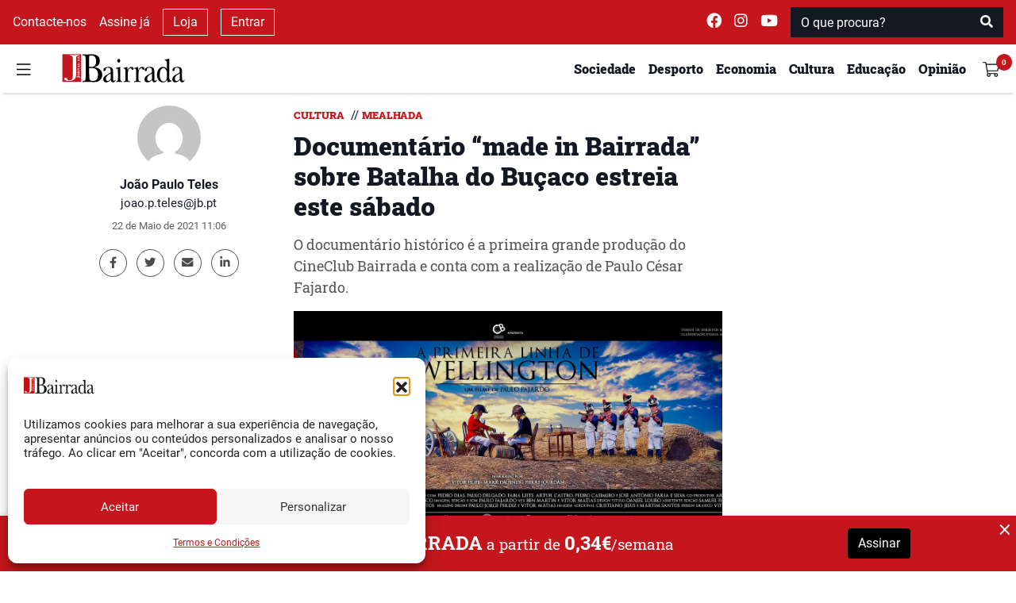

--- FILE ---
content_type: text/html; charset=UTF-8
request_url: https://www.jb.pt/2021/05/documentario-made-in-bairrada-sobre-batalha-do-bucaco-estreia-este-sabado/
body_size: 20697
content:
<!DOCTYPE html>
<html lang="pt-PT">

<head>
    <meta charset="UTF-8">
    <meta name="viewport" content="width=device-width, initial-scale=1">
    <meta http-equiv="X-UA-Compatible" content="IE=edge">
    <link rel="profile" href="http://gmpg.org/xfn/11">
    <meta property="og:title"
        content="Document&aacute;rio &ldquo;made in Bairrada&rdquo; sobre Batalha do Bu&ccedil;aco estreia este s&aacute;bado">
    <meta name="description"
        content="O document&aacute;rio hist&oacute;rico &eacute; a primeira grande produ&ccedil;&atilde;o do CineClub Bairrada e conta com a realiza&ccedil;&atilde;o de Paulo C&eacute;sar Fajardo.">
    <meta property="og:type"
        content="article">
    <meta property="og:url"
        content="https://www.jb.pt/2021/05/documentario-made-in-bairrada-sobre-batalha-do-bucaco-estreia-este-sabado">
    <meta property="og:image"
        content="https://www.jb.pt/api/jb/v1/watermark?url=https://www.jb.pt/wp-content/uploads/2021/05/sinopse-1200x630.jpg" />
    <meta property="og:image:width" content="1200">
    <meta property="og:image:height" content="630">
    <meta property="og:site_name" content="Jornal da Bairrada">
    <meta property="og:description"
        content="O document&aacute;rio hist&oacute;rico &eacute; a primeira grande produ&ccedil;&atilde;o do CineClub Bairrada e conta com a realiza&ccedil;&atilde;o de Paulo C&eacute;sar Fajardo.">
    <meta name="twitter:card"
        content="summary_large_image">
    <meta name="twitter:site" content="@jbairrada">
    <meta name="twitter:creator" content="@jbairrada">
    <meta name="author" content="João Paulo Teles">

    <script src="//ajax.googleapis.com/ajax/libs/jquery/1.11.0/jquery.min.js"></script>

    <link rel="preload" as="font"
        href="https://www.jb.pt/wp-content/themes/wp-tema-jb/inc/assets/webfonts/roboto-slab/roboto-slab-v12-latin-900.woff2"
        type="font/woff2" crossorigin="anonymous">
    <link rel="preload" as="font"
        href="https://www.jb.pt/wp-content/themes/wp-tema-jb/inc/assets/webfonts/roboto-slab/roboto-slab-v12-latin-500.woff2"
        type="font/woff2" crossorigin="anonymous">
    <link rel="preload" as="font"
        href="https://www.jb.pt/wp-content/themes/wp-tema-jb/inc/assets/webfonts/roboto-slab/roboto-slab-v12-latin-regular.woff2"
        type="font/woff2" crossorigin="anonymous">
    <link rel="preload" as="font"
        href="https://www.jb.pt/wp-content/themes/wp-tema-jb/inc/assets/webfonts/merriweather/merriweather-v21-latin-regular.woff2"
        type="font/woff2" crossorigin="anonymous">
    <link rel="preload" as="font"
        href="https://www.jb.pt/wp-content/themes/wp-tema-jb/inc/assets/webfonts/merriweather/merriweather-v21-latin-700.woff2"
        type="font/woff2" crossorigin="anonymous">
    <link rel="preload" as="font"
        href="https://www.jb.pt/wp-content/themes/wp-tema-jb/inc/assets/webfonts/roboto/roboto-v20-latin-700.woff2"
        type="font/woff2" crossorigin="anonymous">
    <link rel="preload" as="font"
        href="https://www.jb.pt/wp-content/themes/wp-tema-jb/inc/assets/webfonts/roboto/roboto-v20-latin-regular.woff2"
        type="font/woff2" crossorigin="anonymous">
    <link rel="preload" as="font"
        href="https://www.jb.pt/wp-content/themes/wp-tema-jb/inc/assets/webfonts/fontawesome/fa-brands-400.woff2"
        type="font/woff2" crossorigin="anonymous">
    <link rel="preload" as="font"
        href="https://www.jb.pt/wp-content/themes/wp-tema-jb/inc/assets/webfonts/fontawesome/fa-solid-900.woff2"
        type="font/woff2" crossorigin="anonymous">

    <script src="https://www.google.com/recaptcha/api.js" async defer></script>

    <script src="https://cdn.jsdelivr.net/npm/blazy@1.8.2/blazy.min.js"
        integrity="sha256-D0J9D4igaYyVX/Y78Tr0yoDJsy8hi14hCEdFDakBp08=" crossorigin="anonymous"></script>

    <script async src="//publicidade.novcomunicacao.pt/www/delivery/asyncjs.php"></script>

    <script async src="https://www.googletagmanager.com/gtag/js?id=UA-136309732-1"></script>
    <script>
        window.dataLayer = window.dataLayer || [];

        function gtag() {
            dataLayer.push(arguments);
        }

        gtag('js', new Date());
        gtag('config', 'UA-136309732-1');
    </script>

    <meta name="facebook-domain-verification" content="nb3xfye6sh8do6j8cw8x66mh9f6iwp" />

    <meta name='robots' content='index, follow, max-image-preview:large, max-snippet:-1, max-video-preview:-1' />

	<!-- This site is optimized with the Yoast SEO plugin v26.0 - https://yoast.com/wordpress/plugins/seo/ -->
	<link media="all" href="https://www.jb.pt/wp-content/cache/autoptimize/css/autoptimize_629afc8a4e2f68d9934c26684ed031c8.css" rel="stylesheet"><title>Documentário “made in Bairrada” sobre Batalha do Buçaco estreia este sábado - Jornal da Bairrada</title>
	<link rel="canonical" href="https://www.jb.pt/2021/05/documentario-made-in-bairrada-sobre-batalha-do-bucaco-estreia-este-sabado/" />
	<meta property="og:locale" content="pt_PT" />
	<meta property="og:type" content="article" />
	<meta property="og:title" content="Documentário “made in Bairrada” sobre Batalha do Buçaco estreia este sábado - Jornal da Bairrada" />
	<meta property="og:description" content="O documentário histórico é a primeira grande produção do CineClub Bairrada e conta com a realização de Paulo César Fajardo." />
	<meta property="og:url" content="https://www.jb.pt/2021/05/documentario-made-in-bairrada-sobre-batalha-do-bucaco-estreia-este-sabado/" />
	<meta property="og:site_name" content="Jornal da Bairrada" />
	<meta property="article:published_time" content="2021-05-22T10:06:00+00:00" />
	<meta property="og:image" content="https://www.jb.pt/wp-content/uploads/2021/05/sinopse.jpg" />
	<meta property="og:image:width" content="1200" />
	<meta property="og:image:height" content="630" />
	<meta property="og:image:type" content="image/jpeg" />
	<meta name="author" content="João Paulo Teles" />
	<meta name="twitter:card" content="summary_large_image" />
	<meta name="twitter:label1" content="Written by" />
	<meta name="twitter:data1" content="João Paulo Teles" />
	<meta name="twitter:label2" content="Est. reading time" />
	<meta name="twitter:data2" content="2 minutos" />
	<script type="application/ld+json" class="yoast-schema-graph">{"@context":"https://schema.org","@graph":[{"@type":"Article","@id":"https://www.jb.pt/2021/05/documentario-made-in-bairrada-sobre-batalha-do-bucaco-estreia-este-sabado/#article","isPartOf":{"@id":"https://www.jb.pt/2021/05/documentario-made-in-bairrada-sobre-batalha-do-bucaco-estreia-este-sabado/"},"author":{"name":"João Paulo Teles","@id":"https://www.jb.pt/#/schema/person/68b9dc74175a027b53cdebc3b586c3f2"},"headline":"Documentário “made in Bairrada” sobre Batalha do Buçaco estreia este sábado","datePublished":"2021-05-22T10:06:00+00:00","mainEntityOfPage":{"@id":"https://www.jb.pt/2021/05/documentario-made-in-bairrada-sobre-batalha-do-bucaco-estreia-este-sabado/"},"wordCount":336,"commentCount":0,"publisher":{"@id":"https://www.jb.pt/#organization"},"image":{"@id":"https://www.jb.pt/2021/05/documentario-made-in-bairrada-sobre-batalha-do-bucaco-estreia-este-sabado/#primaryimage"},"thumbnailUrl":"https://www.jb.pt/wp-content/uploads/2021/05/sinopse.jpg","keywords":["batalha do buçaco","cineclub bairrada","Cinema","filmes","Mealhada"],"articleSection":["Cultura","Mealhada"],"inLanguage":"pt-PT","potentialAction":[{"@type":"CommentAction","name":"Comment","target":["https://www.jb.pt/2021/05/documentario-made-in-bairrada-sobre-batalha-do-bucaco-estreia-este-sabado/#respond"]}]},{"@type":"WebPage","@id":"https://www.jb.pt/2021/05/documentario-made-in-bairrada-sobre-batalha-do-bucaco-estreia-este-sabado/","url":"https://www.jb.pt/2021/05/documentario-made-in-bairrada-sobre-batalha-do-bucaco-estreia-este-sabado/","name":"Documentário “made in Bairrada” sobre Batalha do Buçaco estreia este sábado - Jornal da Bairrada","isPartOf":{"@id":"https://www.jb.pt/#website"},"primaryImageOfPage":{"@id":"https://www.jb.pt/2021/05/documentario-made-in-bairrada-sobre-batalha-do-bucaco-estreia-este-sabado/#primaryimage"},"image":{"@id":"https://www.jb.pt/2021/05/documentario-made-in-bairrada-sobre-batalha-do-bucaco-estreia-este-sabado/#primaryimage"},"thumbnailUrl":"https://www.jb.pt/wp-content/uploads/2021/05/sinopse.jpg","datePublished":"2021-05-22T10:06:00+00:00","breadcrumb":{"@id":"https://www.jb.pt/2021/05/documentario-made-in-bairrada-sobre-batalha-do-bucaco-estreia-este-sabado/#breadcrumb"},"inLanguage":"pt-PT","potentialAction":[{"@type":"ReadAction","target":["https://www.jb.pt/2021/05/documentario-made-in-bairrada-sobre-batalha-do-bucaco-estreia-este-sabado/"]}]},{"@type":"ImageObject","inLanguage":"pt-PT","@id":"https://www.jb.pt/2021/05/documentario-made-in-bairrada-sobre-batalha-do-bucaco-estreia-este-sabado/#primaryimage","url":"https://www.jb.pt/wp-content/uploads/2021/05/sinopse.jpg","contentUrl":"https://www.jb.pt/wp-content/uploads/2021/05/sinopse.jpg","width":1200,"height":630},{"@type":"BreadcrumbList","@id":"https://www.jb.pt/2021/05/documentario-made-in-bairrada-sobre-batalha-do-bucaco-estreia-este-sabado/#breadcrumb","itemListElement":[{"@type":"ListItem","position":1,"name":"Início","item":"https://www.jb.pt/"},{"@type":"ListItem","position":2,"name":"Documentário “made in Bairrada” sobre Batalha do Buçaco estreia este sábado"}]},{"@type":"WebSite","@id":"https://www.jb.pt/#website","url":"https://www.jb.pt/","name":"Jornal da Bairrada","description":"Diário Regional Online","publisher":{"@id":"https://www.jb.pt/#organization"},"potentialAction":[{"@type":"SearchAction","target":{"@type":"EntryPoint","urlTemplate":"https://www.jb.pt/?s={search_term_string}"},"query-input":{"@type":"PropertyValueSpecification","valueRequired":true,"valueName":"search_term_string"}}],"inLanguage":"pt-PT"},{"@type":"Organization","@id":"https://www.jb.pt/#organization","name":"Jornal da Bairrada","url":"https://www.jb.pt/","logo":{"@type":"ImageObject","inLanguage":"pt-PT","@id":"https://www.jb.pt/#/schema/logo/image/","url":"https://www.jb.pt/wp-content/uploads/2017/02/jb-favi.png","contentUrl":"https://www.jb.pt/wp-content/uploads/2017/02/jb-favi.png","width":800,"height":800,"caption":"Jornal da Bairrada"},"image":{"@id":"https://www.jb.pt/#/schema/logo/image/"}},{"@type":"Person","@id":"https://www.jb.pt/#/schema/person/68b9dc74175a027b53cdebc3b586c3f2","name":"João Paulo Teles","image":{"@type":"ImageObject","inLanguage":"pt-PT","@id":"https://www.jb.pt/#/schema/person/image/","url":"https://secure.gravatar.com/avatar/5ac43f8273f610bcc5a7945c6bcf2380f84acb46fdb2651738eea73fe9ed117a?s=96&d=mm&r=g","contentUrl":"https://secure.gravatar.com/avatar/5ac43f8273f610bcc5a7945c6bcf2380f84acb46fdb2651738eea73fe9ed117a?s=96&d=mm&r=g","caption":"João Paulo Teles"},"url":"https://www.jb.pt/author/joaoteles/"}]}</script>
	<!-- / Yoast SEO plugin. -->


<link rel="alternate" type="application/rss+xml" title="Feed de comentários de Jornal da Bairrada &raquo; Documentário “made in Bairrada” sobre Batalha do Buçaco estreia este sábado" href="https://www.jb.pt/2021/05/documentario-made-in-bairrada-sobre-batalha-do-bucaco-estreia-este-sabado/feed/" />
<link rel="alternate" title="oEmbed (JSON)" type="application/json+oembed" href="https://www.jb.pt/api/oembed/1.0/embed?url=https%3A%2F%2Fwww.jb.pt%2F2021%2F05%2Fdocumentario-made-in-bairrada-sobre-batalha-do-bucaco-estreia-este-sabado%2F" />
<link rel="alternate" title="oEmbed (XML)" type="text/xml+oembed" href="https://www.jb.pt/api/oembed/1.0/embed?url=https%3A%2F%2Fwww.jb.pt%2F2021%2F05%2Fdocumentario-made-in-bairrada-sobre-batalha-do-bucaco-estreia-este-sabado%2F&#038;format=xml" />
<style id='wp-img-auto-sizes-contain-inline-css' type='text/css'>
img:is([sizes=auto i],[sizes^="auto," i]){contain-intrinsic-size:3000px 1500px}
/*# sourceURL=wp-img-auto-sizes-contain-inline-css */
</style>
<style id='wp-block-library-inline-css' type='text/css'>
:root{--wp-block-synced-color:#7a00df;--wp-block-synced-color--rgb:122,0,223;--wp-bound-block-color:var(--wp-block-synced-color);--wp-editor-canvas-background:#ddd;--wp-admin-theme-color:#007cba;--wp-admin-theme-color--rgb:0,124,186;--wp-admin-theme-color-darker-10:#006ba1;--wp-admin-theme-color-darker-10--rgb:0,107,160.5;--wp-admin-theme-color-darker-20:#005a87;--wp-admin-theme-color-darker-20--rgb:0,90,135;--wp-admin-border-width-focus:2px}@media (min-resolution:192dpi){:root{--wp-admin-border-width-focus:1.5px}}.wp-element-button{cursor:pointer}:root .has-very-light-gray-background-color{background-color:#eee}:root .has-very-dark-gray-background-color{background-color:#313131}:root .has-very-light-gray-color{color:#eee}:root .has-very-dark-gray-color{color:#313131}:root .has-vivid-green-cyan-to-vivid-cyan-blue-gradient-background{background:linear-gradient(135deg,#00d084,#0693e3)}:root .has-purple-crush-gradient-background{background:linear-gradient(135deg,#34e2e4,#4721fb 50%,#ab1dfe)}:root .has-hazy-dawn-gradient-background{background:linear-gradient(135deg,#faaca8,#dad0ec)}:root .has-subdued-olive-gradient-background{background:linear-gradient(135deg,#fafae1,#67a671)}:root .has-atomic-cream-gradient-background{background:linear-gradient(135deg,#fdd79a,#004a59)}:root .has-nightshade-gradient-background{background:linear-gradient(135deg,#330968,#31cdcf)}:root .has-midnight-gradient-background{background:linear-gradient(135deg,#020381,#2874fc)}:root{--wp--preset--font-size--normal:16px;--wp--preset--font-size--huge:42px}.has-regular-font-size{font-size:1em}.has-larger-font-size{font-size:2.625em}.has-normal-font-size{font-size:var(--wp--preset--font-size--normal)}.has-huge-font-size{font-size:var(--wp--preset--font-size--huge)}.has-text-align-center{text-align:center}.has-text-align-left{text-align:left}.has-text-align-right{text-align:right}.has-fit-text{white-space:nowrap!important}#end-resizable-editor-section{display:none}.aligncenter{clear:both}.items-justified-left{justify-content:flex-start}.items-justified-center{justify-content:center}.items-justified-right{justify-content:flex-end}.items-justified-space-between{justify-content:space-between}.screen-reader-text{border:0;clip-path:inset(50%);height:1px;margin:-1px;overflow:hidden;padding:0;position:absolute;width:1px;word-wrap:normal!important}.screen-reader-text:focus{background-color:#ddd;clip-path:none;color:#444;display:block;font-size:1em;height:auto;left:5px;line-height:normal;padding:15px 23px 14px;text-decoration:none;top:5px;width:auto;z-index:100000}html :where(.has-border-color){border-style:solid}html :where([style*=border-top-color]){border-top-style:solid}html :where([style*=border-right-color]){border-right-style:solid}html :where([style*=border-bottom-color]){border-bottom-style:solid}html :where([style*=border-left-color]){border-left-style:solid}html :where([style*=border-width]){border-style:solid}html :where([style*=border-top-width]){border-top-style:solid}html :where([style*=border-right-width]){border-right-style:solid}html :where([style*=border-bottom-width]){border-bottom-style:solid}html :where([style*=border-left-width]){border-left-style:solid}html :where(img[class*=wp-image-]){height:auto;max-width:100%}:where(figure){margin:0 0 1em}html :where(.is-position-sticky){--wp-admin--admin-bar--position-offset:var(--wp-admin--admin-bar--height,0px)}@media screen and (max-width:600px){html :where(.is-position-sticky){--wp-admin--admin-bar--position-offset:0px}}

/*# sourceURL=wp-block-library-inline-css */
</style><style id='wp-block-paragraph-inline-css' type='text/css'>
.is-small-text{font-size:.875em}.is-regular-text{font-size:1em}.is-large-text{font-size:2.25em}.is-larger-text{font-size:3em}.has-drop-cap:not(:focus):first-letter{float:left;font-size:8.4em;font-style:normal;font-weight:100;line-height:.68;margin:.05em .1em 0 0;text-transform:uppercase}body.rtl .has-drop-cap:not(:focus):first-letter{float:none;margin-left:.1em}p.has-drop-cap.has-background{overflow:hidden}:root :where(p.has-background){padding:1.25em 2.375em}:where(p.has-text-color:not(.has-link-color)) a{color:inherit}p.has-text-align-left[style*="writing-mode:vertical-lr"],p.has-text-align-right[style*="writing-mode:vertical-rl"]{rotate:180deg}
/*# sourceURL=https://www.jb.pt/wp-includes/blocks/paragraph/style.min.css */
</style>

<style id='global-styles-inline-css' type='text/css'>
:root{--wp--preset--aspect-ratio--square: 1;--wp--preset--aspect-ratio--4-3: 4/3;--wp--preset--aspect-ratio--3-4: 3/4;--wp--preset--aspect-ratio--3-2: 3/2;--wp--preset--aspect-ratio--2-3: 2/3;--wp--preset--aspect-ratio--16-9: 16/9;--wp--preset--aspect-ratio--9-16: 9/16;--wp--preset--color--black: #000000;--wp--preset--color--cyan-bluish-gray: #abb8c3;--wp--preset--color--white: #ffffff;--wp--preset--color--pale-pink: #f78da7;--wp--preset--color--vivid-red: #cf2e2e;--wp--preset--color--luminous-vivid-orange: #ff6900;--wp--preset--color--luminous-vivid-amber: #fcb900;--wp--preset--color--light-green-cyan: #7bdcb5;--wp--preset--color--vivid-green-cyan: #00d084;--wp--preset--color--pale-cyan-blue: #8ed1fc;--wp--preset--color--vivid-cyan-blue: #0693e3;--wp--preset--color--vivid-purple: #9b51e0;--wp--preset--gradient--vivid-cyan-blue-to-vivid-purple: linear-gradient(135deg,rgb(6,147,227) 0%,rgb(155,81,224) 100%);--wp--preset--gradient--light-green-cyan-to-vivid-green-cyan: linear-gradient(135deg,rgb(122,220,180) 0%,rgb(0,208,130) 100%);--wp--preset--gradient--luminous-vivid-amber-to-luminous-vivid-orange: linear-gradient(135deg,rgb(252,185,0) 0%,rgb(255,105,0) 100%);--wp--preset--gradient--luminous-vivid-orange-to-vivid-red: linear-gradient(135deg,rgb(255,105,0) 0%,rgb(207,46,46) 100%);--wp--preset--gradient--very-light-gray-to-cyan-bluish-gray: linear-gradient(135deg,rgb(238,238,238) 0%,rgb(169,184,195) 100%);--wp--preset--gradient--cool-to-warm-spectrum: linear-gradient(135deg,rgb(74,234,220) 0%,rgb(151,120,209) 20%,rgb(207,42,186) 40%,rgb(238,44,130) 60%,rgb(251,105,98) 80%,rgb(254,248,76) 100%);--wp--preset--gradient--blush-light-purple: linear-gradient(135deg,rgb(255,206,236) 0%,rgb(152,150,240) 100%);--wp--preset--gradient--blush-bordeaux: linear-gradient(135deg,rgb(254,205,165) 0%,rgb(254,45,45) 50%,rgb(107,0,62) 100%);--wp--preset--gradient--luminous-dusk: linear-gradient(135deg,rgb(255,203,112) 0%,rgb(199,81,192) 50%,rgb(65,88,208) 100%);--wp--preset--gradient--pale-ocean: linear-gradient(135deg,rgb(255,245,203) 0%,rgb(182,227,212) 50%,rgb(51,167,181) 100%);--wp--preset--gradient--electric-grass: linear-gradient(135deg,rgb(202,248,128) 0%,rgb(113,206,126) 100%);--wp--preset--gradient--midnight: linear-gradient(135deg,rgb(2,3,129) 0%,rgb(40,116,252) 100%);--wp--preset--font-size--small: 13px;--wp--preset--font-size--medium: 20px;--wp--preset--font-size--large: 36px;--wp--preset--font-size--x-large: 42px;--wp--preset--spacing--20: 0.44rem;--wp--preset--spacing--30: 0.67rem;--wp--preset--spacing--40: 1rem;--wp--preset--spacing--50: 1.5rem;--wp--preset--spacing--60: 2.25rem;--wp--preset--spacing--70: 3.38rem;--wp--preset--spacing--80: 5.06rem;--wp--preset--shadow--natural: 6px 6px 9px rgba(0, 0, 0, 0.2);--wp--preset--shadow--deep: 12px 12px 50px rgba(0, 0, 0, 0.4);--wp--preset--shadow--sharp: 6px 6px 0px rgba(0, 0, 0, 0.2);--wp--preset--shadow--outlined: 6px 6px 0px -3px rgb(255, 255, 255), 6px 6px rgb(0, 0, 0);--wp--preset--shadow--crisp: 6px 6px 0px rgb(0, 0, 0);}:where(.is-layout-flex){gap: 0.5em;}:where(.is-layout-grid){gap: 0.5em;}body .is-layout-flex{display: flex;}.is-layout-flex{flex-wrap: wrap;align-items: center;}.is-layout-flex > :is(*, div){margin: 0;}body .is-layout-grid{display: grid;}.is-layout-grid > :is(*, div){margin: 0;}:where(.wp-block-columns.is-layout-flex){gap: 2em;}:where(.wp-block-columns.is-layout-grid){gap: 2em;}:where(.wp-block-post-template.is-layout-flex){gap: 1.25em;}:where(.wp-block-post-template.is-layout-grid){gap: 1.25em;}.has-black-color{color: var(--wp--preset--color--black) !important;}.has-cyan-bluish-gray-color{color: var(--wp--preset--color--cyan-bluish-gray) !important;}.has-white-color{color: var(--wp--preset--color--white) !important;}.has-pale-pink-color{color: var(--wp--preset--color--pale-pink) !important;}.has-vivid-red-color{color: var(--wp--preset--color--vivid-red) !important;}.has-luminous-vivid-orange-color{color: var(--wp--preset--color--luminous-vivid-orange) !important;}.has-luminous-vivid-amber-color{color: var(--wp--preset--color--luminous-vivid-amber) !important;}.has-light-green-cyan-color{color: var(--wp--preset--color--light-green-cyan) !important;}.has-vivid-green-cyan-color{color: var(--wp--preset--color--vivid-green-cyan) !important;}.has-pale-cyan-blue-color{color: var(--wp--preset--color--pale-cyan-blue) !important;}.has-vivid-cyan-blue-color{color: var(--wp--preset--color--vivid-cyan-blue) !important;}.has-vivid-purple-color{color: var(--wp--preset--color--vivid-purple) !important;}.has-black-background-color{background-color: var(--wp--preset--color--black) !important;}.has-cyan-bluish-gray-background-color{background-color: var(--wp--preset--color--cyan-bluish-gray) !important;}.has-white-background-color{background-color: var(--wp--preset--color--white) !important;}.has-pale-pink-background-color{background-color: var(--wp--preset--color--pale-pink) !important;}.has-vivid-red-background-color{background-color: var(--wp--preset--color--vivid-red) !important;}.has-luminous-vivid-orange-background-color{background-color: var(--wp--preset--color--luminous-vivid-orange) !important;}.has-luminous-vivid-amber-background-color{background-color: var(--wp--preset--color--luminous-vivid-amber) !important;}.has-light-green-cyan-background-color{background-color: var(--wp--preset--color--light-green-cyan) !important;}.has-vivid-green-cyan-background-color{background-color: var(--wp--preset--color--vivid-green-cyan) !important;}.has-pale-cyan-blue-background-color{background-color: var(--wp--preset--color--pale-cyan-blue) !important;}.has-vivid-cyan-blue-background-color{background-color: var(--wp--preset--color--vivid-cyan-blue) !important;}.has-vivid-purple-background-color{background-color: var(--wp--preset--color--vivid-purple) !important;}.has-black-border-color{border-color: var(--wp--preset--color--black) !important;}.has-cyan-bluish-gray-border-color{border-color: var(--wp--preset--color--cyan-bluish-gray) !important;}.has-white-border-color{border-color: var(--wp--preset--color--white) !important;}.has-pale-pink-border-color{border-color: var(--wp--preset--color--pale-pink) !important;}.has-vivid-red-border-color{border-color: var(--wp--preset--color--vivid-red) !important;}.has-luminous-vivid-orange-border-color{border-color: var(--wp--preset--color--luminous-vivid-orange) !important;}.has-luminous-vivid-amber-border-color{border-color: var(--wp--preset--color--luminous-vivid-amber) !important;}.has-light-green-cyan-border-color{border-color: var(--wp--preset--color--light-green-cyan) !important;}.has-vivid-green-cyan-border-color{border-color: var(--wp--preset--color--vivid-green-cyan) !important;}.has-pale-cyan-blue-border-color{border-color: var(--wp--preset--color--pale-cyan-blue) !important;}.has-vivid-cyan-blue-border-color{border-color: var(--wp--preset--color--vivid-cyan-blue) !important;}.has-vivid-purple-border-color{border-color: var(--wp--preset--color--vivid-purple) !important;}.has-vivid-cyan-blue-to-vivid-purple-gradient-background{background: var(--wp--preset--gradient--vivid-cyan-blue-to-vivid-purple) !important;}.has-light-green-cyan-to-vivid-green-cyan-gradient-background{background: var(--wp--preset--gradient--light-green-cyan-to-vivid-green-cyan) !important;}.has-luminous-vivid-amber-to-luminous-vivid-orange-gradient-background{background: var(--wp--preset--gradient--luminous-vivid-amber-to-luminous-vivid-orange) !important;}.has-luminous-vivid-orange-to-vivid-red-gradient-background{background: var(--wp--preset--gradient--luminous-vivid-orange-to-vivid-red) !important;}.has-very-light-gray-to-cyan-bluish-gray-gradient-background{background: var(--wp--preset--gradient--very-light-gray-to-cyan-bluish-gray) !important;}.has-cool-to-warm-spectrum-gradient-background{background: var(--wp--preset--gradient--cool-to-warm-spectrum) !important;}.has-blush-light-purple-gradient-background{background: var(--wp--preset--gradient--blush-light-purple) !important;}.has-blush-bordeaux-gradient-background{background: var(--wp--preset--gradient--blush-bordeaux) !important;}.has-luminous-dusk-gradient-background{background: var(--wp--preset--gradient--luminous-dusk) !important;}.has-pale-ocean-gradient-background{background: var(--wp--preset--gradient--pale-ocean) !important;}.has-electric-grass-gradient-background{background: var(--wp--preset--gradient--electric-grass) !important;}.has-midnight-gradient-background{background: var(--wp--preset--gradient--midnight) !important;}.has-small-font-size{font-size: var(--wp--preset--font-size--small) !important;}.has-medium-font-size{font-size: var(--wp--preset--font-size--medium) !important;}.has-large-font-size{font-size: var(--wp--preset--font-size--large) !important;}.has-x-large-font-size{font-size: var(--wp--preset--font-size--x-large) !important;}
/*# sourceURL=global-styles-inline-css */
</style>

<style id='classic-theme-styles-inline-css' type='text/css'>
/*! This file is auto-generated */
.wp-block-button__link{color:#fff;background-color:#32373c;border-radius:9999px;box-shadow:none;text-decoration:none;padding:calc(.667em + 2px) calc(1.333em + 2px);font-size:1.125em}.wp-block-file__button{background:#32373c;color:#fff;text-decoration:none}
/*# sourceURL=/wp-includes/css/classic-themes.min.css */
</style>
<style id='woocommerce-inline-inline-css' type='text/css'>
.woocommerce form .form-row .required { visibility: visible; }
/*# sourceURL=woocommerce-inline-inline-css */
</style>








<script type="text/javascript" src="https://www.jb.pt/wp-includes/js/jquery/jquery.min.js?ver=3.7.1" id="jquery-core-js"></script>



<link rel="EditURI" type="application/rsd+xml" title="RSD" href="https://www.jb.pt/xmlrpc.php?rsd" />

<link rel='shortlink' href='https://www.jb.pt/?p=49898' />
			<style>.cmplz-hidden {
					display: none !important;
				}</style>	<noscript><style>.woocommerce-product-gallery{ opacity: 1 !important; }</style></noscript>
	<noscript><style>.lazyload[data-src]{display:none !important;}</style></noscript><style>.lazyload{background-image:none !important;}.lazyload:before{background-image:none !important;}</style><link rel="icon" href="https://www.jb.pt/wp-content/uploads/2017/02/cropped-jb-favi-1-32x32.png" sizes="32x32" />
<link rel="icon" href="https://www.jb.pt/wp-content/uploads/2017/02/cropped-jb-favi-1-192x192.png" sizes="192x192" />
<link rel="apple-touch-icon" href="https://www.jb.pt/wp-content/uploads/2017/02/cropped-jb-favi-1-180x180.png" />
<meta name="msapplication-TileImage" content="https://www.jb.pt/wp-content/uploads/2017/02/cropped-jb-favi-1-270x270.png" />
</head>


<body class="wp-singular post-template-default single single-post postid-49898 single-format-standard wp-embed-responsive wp-theme-wp-tema-jb theme-wp-tema-jb woocommerce-no-js">
    <nav id="nav-superior" class="navbar navbar-top navbar-light d-none d-md-block">
        <div class="d-flex w-100 justify-content-between">
            <div class="d-flex justify-content-start align-items-center dark-mode">
                <a class="mx-2" href="/contactos/">
                    Contacte-nos
                </a>

                                    <a class="mx-2" href="/subscrever/">
                        Assine já                    </a>
                
                <a class="mx-2 btn-outline-white" href="/loja/">
                    Loja
                </a>
                                    <a class="mx-2 btn-outline-white" data-toggle="modal" data-target="#login_modal" href="#">
                        Entrar
                    </a>
                            </div>
            <div class="d-flex justify-content-end align-items-center dark-mode ">
                <a class="mx-2 navbar-text" target="_blank" rel="noreferrer"
                    href="https://www.facebook.com/jornaldabairrada/">
                    <i class="fab fa-facebook " style="font-size: 1.2rem;"></i>
                </a>
                <a class="mx-2 navbar-text" target="_blank" rel="noreferrer"
                    href="https://www.instagram.com/jornal_da_bairrada/">
                    <i class="fab fa-instagram" style="font-size: 1.2rem;"></i>
                </a>
                <a class="mx-2 navbar-text" target="_blank" rel="noreferrer"
                    href="https://www.youtube.com/user/JornaldaBairrada/">
                    <i class="fab fa-youtube " style="font-size: 1.2rem;"></i>
                </a>
                <span class="mx-2" id="superior-search">
                    <form role="search" method="get" class="mt-4 mb-4 search-form" action="https://www.jb.pt/">
    <div class="input-group">
        <input type="search" placeholder="O que procura?" aria-describedby="button-search" class="form-control" name="s">
        <div class="input-group-append">
            <button type="submit" class="btn btn-danger" style="background-color: #C4161C">
                <i class="fa fa-search"></i>
            </button>
        </div>
    </div>
</form>                </span>
            </div>
        </div>
    </nav>
    <header id="sticky-header" class="sticky-top">
        <nav id="nav-principal" class="navbar navbar-light bg-light">
            <div class="d-flex w-100 my-1 justify-content-between">
                <div class="d-flex justify-content-start align-self-center align-items-center">
                    <button id="burger" class="navbar-toggler" type="button" data-toggle="collapse"
                        data-target="#side-navigation" aria-expanded="false" aria-controls="side-navigation"
                        onclick="preventBodyScroll(this)">
                        <img src="[data-uri]"
                            style="height: 21px !important;" data-src="https://www.jb.pt/wp-content/themes/wp-tema-jb/inc/assets/general_icons/burger.svg" decoding="async" class="lazyload"><noscript><img src="https://www.jb.pt/wp-content/themes/wp-tema-jb/inc/assets/general_icons/burger.svg"
                            style="height: 21px !important;" data-eio="l"></noscript>
                    </button>
                </div>
                <div class="d-flex flex-fill justify-content-center justify-content-md-start my-auto">
                    <a class="ml-md-4 " href="/">
                        <img class="logo-navbar lazyload"
                            src="[data-uri]" data-src="https://www.jb.pt/wp-content/themes/wp-tema-jb/inc/assets/logo/logo_jb.svg" decoding="async" /><noscript><img class="logo-navbar"
                            src="https://www.jb.pt/wp-content/themes/wp-tema-jb/inc/assets/logo/logo_jb.svg" data-eio="l" /></noscript>
                    </a>
                </div>
                <div class="ml-md-auto ml-0 d-flex justify-content-end align-items-center">
                    
                <ul class="d-none d-md-inline-flex my-0" id="menu-superior">                        <li class="my-auto mx-2 ">
                            <a href="https://www.jb.pt/seccao/sociedade/">
                                <h6>Sociedade</h6>
                            </a>
                        </li>
                                            <li class="my-auto mx-2 ">
                            <a href="https://www.jb.pt/seccao/desporto/">
                                <h6>Desporto</h6>
                            </a>
                        </li>
                                            <li class="my-auto mx-2 ">
                            <a href="https://www.jb.pt/seccao/economia/">
                                <h6>Economia</h6>
                            </a>
                        </li>
                                            <li class="my-auto mx-2 d-none d-lg-block">
                            <a href="https://www.jb.pt/seccao/cultura/">
                                <h6>Cultura</h6>
                            </a>
                        </li>
                                            <li class="my-auto mx-2 d-none d-lg-block">
                            <a href="https://www.jb.pt/seccao/educacao/">
                                <h6>Educação</h6>
                            </a>
                        </li>
                                            <li class="my-auto mx-2 d-none d-lg-block">
                            <a href="/opiniao/">
                                <h6>Opinião</h6>
                            </a>
                        </li>
                    </ul>                    <div class="d-none d-md-inline-flex d-lg-none btn-group">
                        <div class="my-auto mx-2 dropdown">
                            <a class="dropdown-toggle" href="#" role="button" id="dropdownMenuLink"
                                data-toggle="dropdown" aria-haspopup="true" aria-expanded="false">
                                <h6 class="d-inline">Mais</h6>
                            </a>

                            <div class="dropdown-menu dropdown-menu-right" aria-labelledby="dropdownMenuLink">
                                                                    <a class="dropdown-item" href="https://www.jb.pt/seccao/cultura/">
                                        <h6>Cultura</h6>
                                    </a>
                                                                    <a class="dropdown-item" href="https://www.jb.pt/seccao/educacao/">
                                        <h6>Educação</h6>
                                    </a>
                                                                    <a class="dropdown-item" href="/opiniao/">
                                        <h6>Opinião</h6>
                                    </a>
                                                            </div>
                        </div>
                    </div>
                    <!-- user avatar -->
                    <div class="d-inline dropdown show dropleft">
                                                    <div class="d-flex text-center justify-content-end align-self-center align-items-center"
                                style="width: 47px;height: 35px;">
                                <a class="navbar-toggler cart" data-count="0"
                                    href="https://www.jb.pt/carrinho/">
                                    <img src="[data-uri]"
                                        style="height: 21px !important;" data-src="https://www.jb.pt/wp-content/themes/wp-tema-jb/inc/assets/general_icons/shopping-cart.svg" decoding="async" class="lazyload"><noscript><img src="https://www.jb.pt/wp-content/themes/wp-tema-jb/inc/assets/general_icons/shopping-cart.svg"
                                        style="height: 21px !important;" data-eio="l"></noscript>
                                </a>
                            </div>


                                            </div>
                </div>
            </div>
        </nav>
    </header>
    <!--SIDE NAV-->
    <div id="side-navigation" class="collapse">
        <div>
            <div class="d-flex w-100 my-1 justify-content-between justify-content-md-start">
                <div class="d-flex justify-content-start align-self-center">
                    <button id="close" class="navbar-toggler" type="button" data-toggle="collapse"
                        data-target="#side-navigation" aria-expanded="false" aria-controls="side-navigation"
                        onclick="preventBodyScroll(this)">
                        <img src="[data-uri]"
                            style="width: 18.38px !important;height: 21px !important;" data-src="https://www.jb.pt/wp-content/themes/wp-tema-jb/inc/assets/general_icons/close.svg" decoding="async" class="lazyload"><noscript><img src="https://www.jb.pt/wp-content/themes/wp-tema-jb/inc/assets/general_icons/close.svg"
                            style="width: 18.38px !important;height: 21px !important;" data-eio="l"></noscript>
                    </button>
                </div>
                <div class="my-auto d-flex justify-content-center">
                    <a class="ml-md-4 " href="/">
                        <img class="logo-navbar lazyload"
                            src="[data-uri]" data-src="https://www.jb.pt/wp-content/themes/wp-tema-jb/inc/assets/logo/logo_jb.svg" decoding="async" /><noscript><img class="logo-navbar"
                            src="https://www.jb.pt/wp-content/themes/wp-tema-jb/inc/assets/logo/logo_jb.svg" data-eio="l" /></noscript>
                    </a>
                </div>
                <div class="d-md-none ml-md-auto d-flex justify-content-end align-items-center">
                                            <div class="d-flex text-center justify-content-end align-self-center align-items-center"
                            style="width: 47px;height: 35px;">
                            <a class="navbar-toggler cart" data-count="0"
                                href="https://www.jb.pt/carrinho/">
                                <img src="[data-uri]"
                                    style="height: 21px !important;" data-src="https://www.jb.pt/wp-content/themes/wp-tema-jb/inc/assets/general_icons/shopping-cart.svg" decoding="async" class="lazyload"><noscript><img src="https://www.jb.pt/wp-content/themes/wp-tema-jb/inc/assets/general_icons/shopping-cart.svg"
                                    style="height: 21px !important;" data-eio="l"></noscript>
                            </a>
                        </div>
                    <ul class="d-none d-md-inline-flex my-0 mr-md-5" id="menu-superior">                        <li class="mx-3">
                            <a href="https://www.jb.pt/seccao/sociedade/">
                                <h5>Sociedade</h5>
                            </a>
                        </li>
                                            <li class="mx-3">
                            <a href="https://www.jb.pt/seccao/desporto/">
                                <h5>Desporto</h5>
                            </a>
                        </li>
                                            <li class="mx-3">
                            <a href="https://www.jb.pt/seccao/economia/">
                                <h5>Economia</h5>
                            </a>
                        </li>
                                            <li class="mx-3">
                            <a href="https://www.jb.pt/seccao/cultura/">
                                <h5>Cultura</h5>
                            </a>
                        </li>
                                            <li class="mx-3">
                            <a href="https://www.jb.pt/seccao/educacao/">
                                <h5>Educação</h5>
                            </a>
                        </li>
                                            <li class="mx-3">
                            <a href="/opiniao/">
                                <h5>Opinião</h5>
                            </a>
                        </li>
                    </ul>                    <div class="dropdown show dropleft">
                                            </div>
                </div>
            </div>
            <form role="search" method="get" class="mt-4 mb-4 search-form" action="https://www.jb.pt/">
    <div class="input-group">
        <input type="search" placeholder="O que procura?" aria-describedby="button-search" class="form-control" name="s">
        <div class="input-group-append">
            <button type="submit" class="btn btn-danger" style="background-color: #C4161C">
                <i class="fa fa-search"></i>
            </button>
        </div>
    </div>
</form>
            <!--Login/logout-->
                            <button type="button" data-toggle="modal" data-target="#login_modal"
                    class="btn btn-red btn-block">
                    Entrar
                </button>

                <button type="button" data-toggle="modal" data-target="#register_modal"
                    class="btn btn-outline-black btn-block">
                    Registar
                </button>
            
                            <a href="/subscrever/" class="btn btn-red btn-block">
                    Assine já                </a>
            
            <!--Fim login/logout-->
            <div id="sidebar-title">
                <p class="h1 stag-light my-3 ml-3">Secções</p>
                <hr>
            </div>
            <div class="overflow-auto"><ul id="menu-lateral" class="menu"><li id="menu-item-44434" class="menu-item menu-item-type-custom menu-item-object-custom menu-item-has-children menu-item-44434"><a href="#">Bairrada</a>
<ul class="sub-menu">
	<li id="menu-item-44435" class="menu-item menu-item-type-taxonomy menu-item-object-category menu-item-44435"><a href="https://www.jb.pt/seccao/por-terras-da-bairrada/agueda/">Águeda</a></li>
	<li id="menu-item-44436" class="menu-item menu-item-type-taxonomy menu-item-object-category menu-item-44436"><a href="https://www.jb.pt/seccao/por-terras-da-bairrada/anadia/">Anadia</a></li>
	<li id="menu-item-44437" class="menu-item menu-item-type-taxonomy menu-item-object-category menu-item-44437"><a href="https://www.jb.pt/seccao/por-terras-da-bairrada/cantanhede/">Cantanhede</a></li>
	<li id="menu-item-44438" class="menu-item menu-item-type-taxonomy menu-item-object-category current-post-ancestor current-menu-parent current-post-parent menu-item-44438"><a href="https://www.jb.pt/seccao/por-terras-da-bairrada/mealhada/">Mealhada</a></li>
	<li id="menu-item-44439" class="menu-item menu-item-type-taxonomy menu-item-object-category menu-item-44439"><a href="https://www.jb.pt/seccao/por-terras-da-bairrada/oliveira-do-bairro/">Oliveira do Bairro</a></li>
	<li id="menu-item-44440" class="menu-item menu-item-type-taxonomy menu-item-object-category menu-item-44440"><a href="https://www.jb.pt/seccao/por-terras-da-bairrada/vagos/">Vagos</a></li>
</ul>
</li>
<li id="menu-item-44267" class="menu-item menu-item-type-taxonomy menu-item-object-category menu-item-44267"><a href="https://www.jb.pt/seccao/sociedade/">Sociedade</a></li>
<li id="menu-item-44268" class="menu-item menu-item-type-taxonomy menu-item-object-category menu-item-44268"><a href="https://www.jb.pt/seccao/desporto/">Desporto</a></li>
<li id="menu-item-44269" class="menu-item menu-item-type-taxonomy menu-item-object-category menu-item-44269"><a href="https://www.jb.pt/seccao/economia/">Economia</a></li>
<li id="menu-item-44270" class="menu-item menu-item-type-taxonomy menu-item-object-category current-post-ancestor current-menu-parent current-post-parent menu-item-44270"><a href="https://www.jb.pt/seccao/cultura/">Cultura</a></li>
<li id="menu-item-65954" class="menu-item menu-item-type-taxonomy menu-item-object-category menu-item-65954"><a href="https://www.jb.pt/seccao/educacao/">Educação</a></li>
<li id="menu-item-44271" class="menu-item menu-item-type-custom menu-item-object-custom menu-item-44271"><a href="/opiniao/">Opinião</a></li>
<li id="menu-item-44284" class="menu-item menu-item-type-post_type menu-item-object-page menu-item-44284"><a href="https://www.jb.pt/loja/">Loja</a></li>
<li id="menu-item-44285" class="menu-item menu-item-type-custom menu-item-object-custom menu-item-44285"><a href="/falecimentos/">Falecimentos</a></li>
<li id="menu-item-44286" class="menu-item menu-item-type-custom menu-item-object-custom menu-item-has-children menu-item-44286"><a href="#">Sobre nós</a>
<ul class="sub-menu">
	<li id="menu-item-44287" class="menu-item menu-item-type-post_type menu-item-object-page menu-item-44287"><a href="https://www.jb.pt/ficha-tecnica/">Ficha Técnica</a></li>
	<li id="menu-item-44288" class="menu-item menu-item-type-post_type menu-item-object-page menu-item-privacy-policy menu-item-44288"><a rel="privacy-policy" href="https://www.jb.pt/termos-e-condicoes/">Termos e Condições</a></li>
</ul>
</li>
<li id="menu-item-47408" class="menu-item menu-item-type-post_type menu-item-object-page menu-item-47408"><a href="https://www.jb.pt/contactos/">Contactos</a></li>
</ul></div>        </div>
    </div>
    <main role="main">
                    <!-- #masthead -->
            <div id="content" class="site-content">
                <div class="container">
        <div class="row justify-content-center my-3">

                            <div class="col-12 col-lg-3 order-3 order-lg-1">
                    <hr class="d-block d-lg-none"><div class="entry-meta row text-center">
				<div class="col-12"><a class="author-name"><img class="rounded-circle b-lazy mb-2" 
            src=[data-uri] 
            data-src="https://secure.gravatar.com/avatar/5ac43f8273f610bcc5a7945c6bcf2380f84acb46fdb2651738eea73fe9ed117a?s=80&d=mm&r=g" 
            style="height: 80px; width: 80px !important; object-fit: cover;"></a><a class="author-name"><a class="font-weight-bold d-block" href="https://www.jb.pt/author/joaoteles/">João Paulo Teles</a></a><p class="author-email mb-0"><a href="mailto:joao.p.teles@jb.pt">joao.p.teles@jb.pt</a></span></p><p class="post-date mb-0">22 de Maio de 2021 11:06</p></div><div class="col-12 mt-3"><a href="https://www.facebook.com/sharer/sharer.php?u=https://www.jb.pt/2021/05/documentario-made-in-bairrada-sobre-batalha-do-bucaco-estreia-este-sabado/" target="_blank" rel="noreferrer"> 
		<button class="btn btn-outline-dark btn-outline-fb btn-circle btn-circle-sm m-1"><i class="fab fa-facebook-f"></i></button>
		</a>
		
		<a href="https://twitter.com/intent/tweet?url=https://www.jb.pt/2021/05/documentario-made-in-bairrada-sobre-batalha-do-bucaco-estreia-este-sabado/" target="_blank" rel="noreferrer"> 
		<button class="btn btn-outline-dark btn-outline-tw btn-circle btn-circle-sm m-1"><i class="fab fa-twitter"></i></button>
		</a>
		
		<a href="mailto:?subject=Documentário “made in Bairrada” sobre Batalha do Buçaco estreia este sábado&amp;body=Veja%20este%20artigo%20no%20JORNAL DA BAIRRADA: %20https://www.jb.pt/2021/05/documentario-made-in-bairrada-sobre-batalha-do-bucaco-estreia-este-sabado/" target="_blank" rel="noreferrer">
		<button class="btn btn-outline-dark btn-outline-email btn-circle btn-circle-sm m-1"><i class="fas fa-envelope"></i></button>
		</a>
		<a href="https://www.linkedin.com/shareArticle?mini=true&url=https://www.jb.pt/2021/05/documentario-made-in-bairrada-sobre-batalha-do-bucaco-estreia-este-sabado/" target="_blank" rel="noreferrer"> 
		<button class="btn btn-outline-dark btn-outline-li btn-circle btn-circle-sm m-1"><i class="fab fa-linkedin-in"></i></button>
		</a></div></div><hr class="d-block d-lg-none">                </div>
                        <section id="primary"
                     class="content-area col-12 col-lg-6 order-2 order-lg-2">
                
<article id="post-49898" class="post-49898 post type-post status-publish format-standard has-post-thumbnail hentry category-cultura category-mealhada tag-batalha-do-bucaco tag-cineclub-bairrada tag-cinema tag-filmes tag-mealhada">
    <header class="entry-header">
            <div id="post-metadata" class="mb-2">
                    
                <a class="sections-list" href="https://www.jb.pt/seccao/cultura/">
                    <span class="section-name font-weight-bold text-uppercase">Cultura</span>
                </a>

                                    <span> // </span>
            
                <a class="sections-list" href="https://www.jb.pt/seccao/por-terras-da-bairrada/mealhada/">
                    <span class="section-name font-weight-bold text-uppercase">Mealhada</span>
                </a>

                &nbsp;    </div>

<h1 class="mt-2">Documentário “made in Bairrada” sobre Batalha do Buçaco estreia este sábado</h1>        <div class="article-excerpt my-2">
            <p>O documentário histórico é a primeira grande produção do CineClub Bairrada e conta com a realização de Paulo César Fajardo.</p>
        </div>

        <div class="text-right">
            <div class="row pt-2 d-block d-md-none">
				<div class="col-12"><a href="https://www.facebook.com/sharer/sharer.php?u=https://www.jb.pt/2021/05/documentario-made-in-bairrada-sobre-batalha-do-bucaco-estreia-este-sabado/" target="_blank" rel="noreferrer"> 
		<button class="btn btn-outline-dark btn-outline-fb btn-circle btn-circle-sm m-1"><i class="fab fa-facebook-f"></i></button>
		</a>
		
		<a href="https://twitter.com/intent/tweet?url=https://www.jb.pt/2021/05/documentario-made-in-bairrada-sobre-batalha-do-bucaco-estreia-este-sabado/" target="_blank" rel="noreferrer"> 
		<button class="btn btn-outline-dark btn-outline-tw btn-circle btn-circle-sm m-1"><i class="fab fa-twitter"></i></button>
		</a>
		
		<a href="mailto:?subject=Documentário “made in Bairrada” sobre Batalha do Buçaco estreia este sábado&amp;body=Veja%20este%20artigo%20no%20JORNAL DA BAIRRADA: %20https://www.jb.pt/2021/05/documentario-made-in-bairrada-sobre-batalha-do-bucaco-estreia-este-sabado/" target="_blank" rel="noreferrer">
		<button class="btn btn-outline-dark btn-outline-email btn-circle btn-circle-sm m-1"><i class="fas fa-envelope"></i></button>
		</a>
		<a href="https://www.linkedin.com/shareArticle?mini=true&url=https://www.jb.pt/2021/05/documentario-made-in-bairrada-sobre-batalha-do-bucaco-estreia-este-sabado/" target="_blank" rel="noreferrer"> 
		<button class="btn btn-outline-dark btn-outline-li btn-circle btn-circle-sm m-1"><i class="fab fa-linkedin-in"></i></button>
		</a></div>
			</div>        </div>

                    <figure class="full-width-header text-center">
                <img width="1200" height="630" src="[data-uri]" class="b-lazy wp-post-image" alt="" data-src="https://www.jb.pt/wp-content/uploads/2021/05/sinopse.jpg" decoding="async" fetchpriority="high" srcset="https://www.jb.pt/wp-content/uploads/2021/05/sinopse.jpg 1200w, https://www.jb.pt/wp-content/uploads/2021/05/sinopse-300x158.jpg 300w, https://www.jb.pt/wp-content/uploads/2021/05/sinopse-1024x538.jpg 1024w, https://www.jb.pt/wp-content/uploads/2021/05/sinopse-768x403.jpg 768w, https://www.jb.pt/wp-content/uploads/2021/05/sinopse-627x329.jpg 627w" sizes="(max-width: 1200px) 100vw, 1200px" />            </figure>
        
    </header><!-- .entry-header -->
    <div class="article-text">
        
<p>Chama-se “A Primeira Linha de Wellington” e retrata a última das três invasões francesas no território português, com especial destaque para a sangrenta Batalha do Buçaco, em 1810.</p>



<p>O documentário histórico é a primeira grande produção do CineClub Bairrada e conta com a realização de Paulo César Fajardo, tendo estreia marcada para hoje às 21h, no Cineteatro Messias, com a presença da equipa técnica e dos atores responsáveis pelo documentário.</p>



<p>Este projeto foi apoiado pelo Centro 2020 &#8211; Portugal 2020 &#8211; Centro Europeu de Desenvolvimento Regional e teve filmagens, durante o ano de 2020, em Almeida, Mortágua, Penacova, Mealhada, Anadia e Lourinhã. Para tal, contou com o apoio de diversas instituições e pessoas, destacando-se Grupo de Reconstituição Histórica do Município de Almeida (GRHMA), Associação para a Memória da Batalha do Vimeiro, Grupo de Recriação Histórica de Condeixa e Associação Napoleónica Portuguesa.</p>
	<div id="ZzVeVqHVWf" class="jb-ad">
		<script>
            jQuery(document).ready(function () {
                adsGenerator.generateAdSpace('ZzVeVqHVWf', 'normal');
            });
		</script>
	</div>
	


<p>Com cerca de meia centena de figurantes daqueles grupos, a produção teve um orçamento de 16 mil euros para avançar com o projeto no terreno, contando com apoios financeiros na ordem dos 50 por cento dos custos totais. O resultado foi um documentário de 48 minutos, a ser conhecido em maio, mas já com um trailer a rodar que vai fazendo antever o minucioso trabalho de toda a equipa envolvida no projeto.</p>



<p>Curioso é saber que a ideia nasceu já em 2015, aquando dos 205 anos da Batalha do Buçaco. O realizador, que gravou aquela passagem, percebeu a importância de todos aqueles momentos da nossa história. “Tendo por base as pessoas que fazem a recolha histórica &#8211; e que são fiéis à história &#8211; percebi que havia enorme potencial para fazer uma grande recriação de raiz, uma história que contasse mesmo como foi a Batalha do Buçaco”, disse ao JB Paulo César Fajardo.</p>
</p>
    </div>
    <div class="row pt-2 d-none d-lg-block">
				<div class="col-12"><a href="https://www.facebook.com/sharer/sharer.php?u=https://www.jb.pt/2021/05/documentario-made-in-bairrada-sobre-batalha-do-bucaco-estreia-este-sabado/" target="_blank" rel="noreferrer"> 
		<button class="btn btn-outline-dark btn-outline-fb btn-circle btn-circle-sm m-1"><i class="fab fa-facebook-f"></i></button>
		</a>
		
		<a href="https://twitter.com/intent/tweet?url=https://www.jb.pt/2021/05/documentario-made-in-bairrada-sobre-batalha-do-bucaco-estreia-este-sabado/" target="_blank" rel="noreferrer"> 
		<button class="btn btn-outline-dark btn-outline-tw btn-circle btn-circle-sm m-1"><i class="fab fa-twitter"></i></button>
		</a>
		
		<a href="mailto:?subject=Documentário “made in Bairrada” sobre Batalha do Buçaco estreia este sábado&amp;body=Veja%20este%20artigo%20no%20JORNAL DA BAIRRADA: %20https://www.jb.pt/2021/05/documentario-made-in-bairrada-sobre-batalha-do-bucaco-estreia-este-sabado/" target="_blank" rel="noreferrer">
		<button class="btn btn-outline-dark btn-outline-email btn-circle btn-circle-sm m-1"><i class="fas fa-envelope"></i></button>
		</a>
		<a href="https://www.linkedin.com/shareArticle?mini=true&url=https://www.jb.pt/2021/05/documentario-made-in-bairrada-sobre-batalha-do-bucaco-estreia-este-sabado/" target="_blank" rel="noreferrer"> 
		<button class="btn btn-outline-dark btn-outline-li btn-circle btn-circle-sm m-1"><i class="fab fa-linkedin-in"></i></button>
		</a></div>
			</div>
</article><!-- #post-## -->                    <div class="text-center text-md-left">
                        <hr>
                                                    <a href="https://www.jb.pt/etiqueta/batalha-do-bucaco/">
                                <span class="section-name-secondary  text-uppercase">batalha do buçaco , </span>
                            </a>
                                                    <a href="https://www.jb.pt/etiqueta/cineclub-bairrada/">
                                <span class="section-name-secondary  text-uppercase">cineclub bairrada , </span>
                            </a>
                                                    <a href="https://www.jb.pt/etiqueta/cinema/">
                                <span class="section-name-secondary  text-uppercase">Cinema , </span>
                            </a>
                                                    <a href="https://www.jb.pt/etiqueta/filmes/">
                                <span class="section-name-secondary  text-uppercase">filmes , </span>
                            </a>
                                                    <a href="https://www.jb.pt/etiqueta/mealhada/">
                                <span class="section-name-secondary  text-uppercase">Mealhada</span>
                            </a>
                                            </div>
                            </section>
            
<div class="col-12 col-lg-3 order-3 order-lg-3">
    <div class="container" style="position: sticky;top: 11vh;padding: 0;">
        <div class="row justify-content-center">
            <div class="col-12 text-center align-self-center">
            	<div id="fDGlqMu7UQ" class="jb-ad">
		<script>
            jQuery(document).ready(function () {
                adsGenerator.generateAdSpace('fDGlqMu7UQ', 'halfpage');
            });
		</script>
	</div>
	            </div>
        </div>
    </div>
</div>        </div>
    </div>
    <div class="container-fluid">
        <div class="row justify-content-center">

            
                    <div class="col-12 gray-bg px-0">
                        <div class="container">
                            <div id="related">
                                <!-- Related -->
                                <h3 class="my-3">Artigos relacionados</h3>
                                <div class="row justify-content-center">
                                    <!-- Comments -->
                                    <div class="col-12 col-lg-10 order-last">
                                        
<div id="comments" class="comments-area">
    
    	<div id="respond" class="comment-respond">
		<h3 id="reply-title" class="comment-reply-title">Deixar um comentário <small><a rel="nofollow" id="cancel-comment-reply-link" href="/2021/05/documentario-made-in-bairrada-sobre-batalha-do-bucaco-estreia-este-sabado/#respond" style="display:none;">Cancelar resposta</a></small></h3><p class="must-log-in">Tem de <a href="https://www.jb.pt/wp-login.php?redirect_to=https%3A%2F%2Fwww.jb.pt%2F2021%2F05%2Fdocumentario-made-in-bairrada-sobre-batalha-do-bucaco-estreia-este-sabado%2F">iniciar a sessão</a> para publicar um comentário.</p>	</div><!-- #respond -->
	</div>

                                    </div>
                                    <div class="col-12">
                                        <div class="row">
                                            
<article id="post-84710" class="col-12 col-md-6 col-lg-6 col-xl-4 mb-3  position-relative">
    <div class="row no-gutters item-shadow-small"
         style="background: white;">
        <div class="col-4 py-3 pl-3">
            <img class="b-lazy"
                 src=[data-uri]
                 data-src="https://www.jb.pt/wp-content/uploads/2026/01/centro-saude-mealhada_contentores-150x150.jpg" alt="">
        </div>

        <div class="col-8 col-md-8 position-static">
            <div class="item-container">
                    <div id="post-metadata" class="mb-2">
                    
                <a class="sections-list" href="https://www.jb.pt/seccao/por-terras-da-bairrada/mealhada/">
                    <span class="section-name font-weight-bold text-uppercase">Mealhada</span>
                </a>

                    </div>

<h6 class="article-title-small"><a class="stretched-link" href="https://www.jb.pt/2026/01/municipio-reforca-condicoes-das-instalacoes-provisorias-do-centro-de-saude-da-mealhada/" rel="bookmark">Município reforça condições das instalações provisórias do Centro de Saúde da Mealhada</a></h6>                <div class="post-date post-date-small">
                    26 de Janeiro, 2026                </div><!-- .entry-meta -->
            </div>
        </div>
    </div>
</article>
<article id="post-84639" class="col-12 col-md-6 col-lg-6 col-xl-4 mb-3  position-relative">
    <div class="row no-gutters item-shadow-small"
         style="background: white;">
        <div class="col-4 py-3 pl-3">
            <img class="b-lazy"
                 src=[data-uri]
                 data-src="https://www.jb.pt/wp-content/uploads/2026/01/Cine-Teatro-Messias-150x150.jpg" alt="">
        </div>

        <div class="col-8 col-md-8 position-static">
            <div class="item-container">
                    <div id="post-metadata" class="mb-2">
                    
                <a class="sections-list" href="https://www.jb.pt/seccao/cultura/">
                    <span class="section-name font-weight-bold text-uppercase">Cultura</span>
                </a>

                    </div>

<h6 class="article-title-small"><a class="stretched-link" href="https://www.jb.pt/2026/01/cineteatro-messias-moderniza-se-com-sistema-de-projecao-de-ultima-geracao/" rel="bookmark">Cineteatro Messias moderniza-se com sistema de projeção de última geração</a></h6>                <div class="post-date post-date-small">
                    20 de Janeiro, 2026                </div><!-- .entry-meta -->
            </div>
        </div>
    </div>
</article>
<article id="post-84636" class="col-12 col-md-6 col-lg-6 col-xl-4 mb-3  position-relative">
    <div class="row no-gutters item-shadow-small"
         style="background: white;">
        <div class="col-4 py-3 pl-3">
            <img class="b-lazy"
                 src=[data-uri]
                 data-src="https://www.jb.pt/wp-content/uploads/2026/01/18-gala-desporto-mealhada-150x150.jpg" alt="">
        </div>

        <div class="col-8 col-md-8 position-static">
            <div class="item-container">
                    <div id="post-metadata" class="mb-2">
                    
                <a class="sections-list" href="https://www.jb.pt/seccao/desporto/">
                    <span class="section-name font-weight-bold text-uppercase">Desporto</span>
                </a>

                    </div>

<h6 class="article-title-small"><a class="stretched-link" href="https://www.jb.pt/2026/01/18-a-gala-desportiva-da-mealhada-vencedores-do-merito-desportivo-ja-sao-conhecidos/" rel="bookmark">18.ª Gala Desportiva da Mealhada: vencedores do Mérito Desportivo já são conhecidos</a></h6>                <div class="post-date post-date-small">
                    20 de Janeiro, 2026                </div><!-- .entry-meta -->
            </div>
        </div>
    </div>
</article>
<article id="post-84569" class="col-12 col-md-6 col-lg-6 col-xl-4 mb-3  position-relative">
    <div class="row no-gutters item-shadow-small"
         style="background: white;">
        <div class="col-4 py-3 pl-3">
            <img class="b-lazy"
                 src=[data-uri]
                 data-src="https://www.jb.pt/wp-content/uploads/2026/01/feira-artesanato-mealhada_1-150x150.jpg" alt="">
        </div>

        <div class="col-8 col-md-8 position-static">
            <div class="item-container">
                    <div id="post-metadata" class="mb-2">
                    
                <a class="sections-list" href="https://www.jb.pt/seccao/por-terras-da-bairrada/mealhada/">
                    <span class="section-name font-weight-bold text-uppercase">Mealhada</span>
                </a>

                    </div>

<h6 class="article-title-small"><a class="stretched-link" href="https://www.jb.pt/2026/01/feira-de-artesanato-e-gastronomia-da-mealhada-ja-tem-datas/" rel="bookmark">Feira de Artesanato e Gastronomia da Mealhada já tem datas</a></h6>                <div class="post-date post-date-small">
                    14 de Janeiro, 2026                </div><!-- .entry-meta -->
            </div>
        </div>
    </div>
</article>
<article id="post-84526" class="col-12 col-md-6 col-lg-6 col-xl-4 mb-3  position-relative">
    <div class="row no-gutters item-shadow-small"
         style="background: white;">
        <div class="col-4 py-3 pl-3">
            <img class="b-lazy"
                 src=[data-uri]
                 data-src="https://www.jb.pt/wp-content/uploads/2026/01/julio-machado-vaz-na-mealhada-150x150.jpg" alt="">
        </div>

        <div class="col-8 col-md-8 position-static">
            <div class="item-container">
                    <div id="post-metadata" class="mb-2">
                    
                <a class="sections-list" href="https://www.jb.pt/seccao/cultura/">
                    <span class="section-name font-weight-bold text-uppercase">Cultura</span>
                </a>

                    </div>

<h6 class="article-title-small"><a class="stretched-link" href="https://www.jb.pt/2026/01/julio-machado-vaz-levou-outonecer-e-a-reflexao-sobre-a-vida-a-mealhada/" rel="bookmark">Júlio Machado Vaz levou “Outonecer” e a reflexão sobre a vida à Mealhada</a></h6>                <div class="post-date post-date-small">
                    9 de Janeiro, 2026                </div><!-- .entry-meta -->
            </div>
        </div>
    </div>
</article>
<article id="post-84464" class="col-12 col-md-6 col-lg-6 col-xl-4 mb-3  position-relative">
    <div class="row no-gutters item-shadow-small"
         style="background: white;">
        <div class="col-4 py-3 pl-3">
            <img class="b-lazy"
                 src=[data-uri]
                 data-src="https://www.jb.pt/wp-content/uploads/2026/01/mealhada_janeiras_grupos-folcloricos-150x150.jpg" alt="">
        </div>

        <div class="col-8 col-md-8 position-static">
            <div class="item-container">
                    <div id="post-metadata" class="mb-2">
                    
                <a class="sections-list" href="https://www.jb.pt/seccao/por-terras-da-bairrada/mealhada/">
                    <span class="section-name font-weight-bold text-uppercase">Mealhada</span>
                </a>

                    </div>

<h6 class="article-title-small"><a class="stretched-link" href="https://www.jb.pt/2026/01/grupos-folcloricos-seniores-e-criancas-cantam-as-janeiras-na-camara-da-mealhada/" rel="bookmark">Grupos folclóricos, seniores e crianças cantam as Janeiras na Câmara da Mealhada</a></h6>                <div class="post-date post-date-small">
                    6 de Janeiro, 2026                </div><!-- .entry-meta -->
            </div>
        </div>
    </div>
</article>                                            <!-- Newsletter -->
                                            <div class="col-12">
                                                    <div class="row">
        <div class="col-12">
            <div class="p-4" style="background-color: #C4161C">
                <div class="row justify-content-center">
                    <div class="col-12 col-md-5 dark-mode">
                        <p class="h1 newsletter-header">Subscreva!</p>
                        <p class="h2">Newsletter Jornal da Bairrada</p>
                        <!--                        <img class="info-newsletter position-absolute d-md-none"-->
                        <!--                             src="-->
                        <!--"-->
                        <!--                             alt="Guia de Festas" width="24" style="right: 15px;top: 0;">-->

                    </div>
                    <div class="col-12 col-md-7 align-self-center py-3 py-sm-0 py-md-2 py-lg-0 dark-mode">

                        <!--                        <img class="info-newsletter position-absolute d-none d-md-block"-->
                        <!--                             src="-->
                        <!--"-->
                        <!--                             alt="Guia de Festas" width="24" style="right: 15px;top: 0;">-->

                        <label class="b-contain">
                            <span>Newsletter Semanal</span>
                            <input id="newsletter_semanal" type="checkbox" checked>
                            <div class="b-input"></div>
                        </label>

                        <div class="row">
                            <div class="col-12">
                                <form class="newsletter-form">
                                    <div id="newsletter" class="input-group mt-2 mt-md-0">
                                        <input required name="email" id="email" type="email"
                                               class="form-control flat-form"
                                               placeholder="Insira o seu email" aria-label="Insira o seu email"
                                               aria-describedby="emailHelp">
                                        <div class="input-group-append">
                                            <button class="btn btn-dark btn-square" type="submit" id="submitNewsletter"
                                                    style="background-color: #000;">
                                        <span class="spinner-border spinner-border-sm" style="display: none"
                                              role="status" aria-hidden="true"></span>
                                                Subscrever
                                            </button>
                                        </div>
                                    </div>
                                </form>
                            </div>
                        </div>
                    </div>

                    <div id="newsletter-success" class="mt-3" style="display: none">
                        <div class="alert alert-dark mb-0" role="alert"
                             style="border-radius: 0;border: unset; background-color: #ffffff">
                            <button type="button" class="close" data-dismiss="alert" aria-label="Close">
                                <img src="[data-uri]"
                                     style="width: 18.38px !important;height: 21px !important;" data-src="https://www.jb.pt/wp-content/themes/wp-tema-jb/inc/assets/general_icons/close.svg" decoding="async" class="lazyload"><noscript><img src="https://www.jb.pt/wp-content/themes/wp-tema-jb/inc/assets/general_icons/close.svg"
                                     style="width: 18.38px !important;height: 21px !important;" data-eio="l"></noscript>
                            </button>
                            <div class="row">
                                <div class="col-2 align-self-center">
                                    <i class="far fa-check-circle fa-2x" style="color: #1e7e34"></i>
                                </div>
                                <div class="col-10  align-self-center">
                                    Obrigado. A sua subscrição foi efetuada com sucesso.
                                </div>
                            </div>
                        </div>
                    </div>

                </div>
            </div>
        </div>
    </div>
    <div class="row mt-1">
        <div class="col-12 text-center">
            <p><small>Ao subscrever está a indicar que leu e compreendeu a nossa <a href="/termos-e-condicoes/"><u>Política
                            de Privacidade e
                            Termos de uso</u></a>.</small></p>
        </div>
    </div>
                                                </div>
                                        </div>
                                    </div>
                                </div>
                            </div>
                        </div>
                    </div>
                            </div>
    </div>

</div>
</div>
</main>

<footer class="footer" xmlns="http://www.w3.org/1999/html">

            <div class="footer-promo-signature" id="footer-promo-signature">
            <div class="close-promo-signature" id="close-promo-signature">
                <button id="close-promo-signature" class="navbar-toggler pt-1 pr-1" type="button">
                    <img src="[data-uri]"
                         style="width: 18.38px !important;height: 21px !important; filter: invert(100)" data-src="https://www.jb.pt/wp-content/themes/wp-tema-jb/inc/assets/general_icons/close.svg" decoding="async" class="lazyload"><noscript><img src="
        https://www.jb.pt/wp-content/themes/wp-tema-jb/inc/assets/general_icons/close.svg"
                         style="width: 18.38px !important;height: 21px !important; filter: invert(100)" data-eio="l"></noscript>
                </button>
            </div>
            <div class="container">
                <div class="row">
                    <div class="col-lg-10 col-8 text-center pr-0">
                        <p class="mb-0">Assine o <span class="text-highlight-signature">JORNAL DA BAIRRADA</span>
                            a
                            partir
                            de <span class="text-highlight-signature">0,34€</span>/semana</p>
                    </div>
                    <div class="col-lg-2 col-4 align-self-center pl-0">
                                                    <a class="btn btn-always-black stag-book my-auto"
                               href="/subscrever/"
                               target="
                           _blank">
                                Assinar
                            </a>
                                            </div>
                </div>
            </div>
        </div>
    
    <div class="container-fluid">
        <div class="row py-4 justify-content-center">
            <div class="col-12 col-lg-8">
                <div class="row">
                    <div class="col-12 text-center my-3">
                        <a href="https://www.livroreclamacoes.pt/inicio" target="_blank">
                            <img style="max-height: 60px; object-fit: contain" src="[data-uri]" alt="" data-src="https://www.jb.pt/wp-content/themes/wp-tema-jb/inc/assets/logo/logos_footer.png" decoding="async" class="lazyload" width="2030" height="201" data-eio-rwidth="2030" data-eio-rheight="201"><noscript><img style="max-height: 60px; object-fit: contain" src="https://www.jb.pt/wp-content/themes/wp-tema-jb/inc/assets/logo/logos_footer.png" alt="" data-eio="l"></noscript>
                        </a>
                    </div>
                    <div class="col-12 text-center my-3">
                        <a href="https://www.livroreclamacoes.pt/inicio" target="_blank">
                            <img src="[data-uri]" alt="" data-src="https://www.jb.pt/wp-content/themes/wp-tema-jb/inc/assets/images/livro_reclamacoes.png" decoding="async" class="lazyload" width="140" height="58" data-eio-rwidth="140" data-eio-rheight="58"><noscript><img src="https://www.jb.pt/wp-content/themes/wp-tema-jb/inc/assets/images/livro_reclamacoes.png" alt="" data-eio="l"></noscript>
                        </a>
                    </div>
                    <div class="col-6 col-lg-3 col-md-6 mb-3 mb-lg-0 mt-3">
                        <h5 class="mb-3 stag-book">Siga-nos</h5>

                        <ul class="list-unstyled mb-0">
                            <li class="mb-2"><a href="https://www.facebook.com/jornaldabairrada/" target="_blank"
                                                rel="noreferrer"
                                                title="facebook"><i
                                            class="fab fa-facebook fa-lg"></i> Facebook</a></li>
                            <li class="mb-2"><a href="https://www.instagram.com/jornal_da_bairrada/" target="_blank"
                                                rel="noreferrer"
                                                title="instagram"><i
                                            class="fab fa-instagram fa-lg"></i> Instagram</a></li>
                            <li class="mb-2"><a href="https://www.youtube.com/user/JornaldaBairrada/"
                                                target="_blank" rel="noreferrer" title="youtube"><i
                                            class="fab fa-youtube fa-lg"></i> YouTube</a></li>
                        </ul>

                    </div>
                    <div class="col-6 col-lg-3 col-md-6 mb-3 mb-lg-0 mt-3">
                        <h5 class="mb-3 stag-book">O Jornal da Bairrada</h5>
                        <ul class="list-unstyled mb-0">
                            <li class="mb-2"><a href="/contactos/">Contactos</a></li>
                            <li class="mb-2"><a href="/ficha-tecnica/">Ficha Técnica</a></li>
                            <li class="mb-2"><a href="/estatuto-editorial/">Estatuto Editorial</a></li>
                            <li class="mb-2"><a href="/termos-e-condicoes/">Termos e Condições</a></li>
                        </ul>
                    </div>

                    <div class="col-12 mt-2 mb-lg-0 text-center text-md-left">

                        <img src="[data-uri]"
                             style="height: 20px;" data-src="https://www.jb.pt/wp-content/themes/wp-tema-jb/inc/assets/logo/logo_jb_gray.svg" decoding="async" class="lazyload"><noscript><img src="https://www.jb.pt/wp-content/themes/wp-tema-jb/inc/assets/logo/logo_jb_gray.svg"
                             style="height: 20px;" data-eio="l"></noscript>

                        <small class="d-inline text-muted text-center"
                               style="vertical-align: bottom;line-height: normal;">&copy; 2026                            Jornal da Bairrada </small>

                    </div>
                </div>
            </div>
        </div>
    </div>
</footer>


<style>
    .close-promo-signature {
        position: absolute;
        top: 0;
        right: 0;
    }

    .footer-promo-signature {
        z-index: 10;
        position: fixed;
        left: 0;
        bottom: 0;
        width: 100%;
        height: auto;
        padding-top: 16px;
        padding-bottom: 16px;
        background-color: #C4161C;
        color: #fff;
        text-align: center;
        font-family: 'Roboto Slab', sans-serif;
        box-shadow: 0 -3px 5px rgb(0 0 0 / 6%);
    }

    .footer-promo-signature p {
        font-family: 'Roboto Slab', sans-serif;
        font-size: 1.2rem;
    }

    .text-highlight-signature {
        font-size: 1.5rem;
        font-family: 'Roboto Slab', sans-serif;
        font-weight: bold;
    }

    @media only screen and (max-width: 560px) {
        .footer-promo-signature p {
            font-family: 'Roboto Slab', sans-serif;
            font-size: 0.95rem;
        }

        .text-highlight-signature {
            font-size: 1rem;
            font-family: 'Roboto Slab', sans-serif
        }
    }
</style>

<div class="pswp" tabindex="-1" role="dialog" aria-hidden="true">

    <!-- Background of PhotoSwipe.
         It's a separate element as animating opacity is faster than rgba(). -->
    <div class="pswp__bg"></div>
    <!-- Slides wrapper with overflow:hidden. -->
    <div class="pswp__scroll-wrap">
        <!-- Container that holds slides.
            PhotoSwipe keeps only 3 of them in the DOM to save memory.
            Don't modify these 3 pswp__item elements, data is added later on. -->
        <div class="pswp__container">
            <div class="pswp__item"></div>
            <div class="pswp__item"></div>
            <div class="pswp__item"></div>
        </div>
        <!-- Default (PhotoSwipeUI_Default) interface on top of sliding area. Can be changed. -->
        <div class="pswp__ui pswp__ui--hidden">
            <div class="pswp__top-bar">
                <!--  Controls are self-explanatory. Order can be changed. -->
                <div class="pswp__counter"></div>
                <button class="pswp__button pswp__button--close" title="Close (Esc)"></button>
                <button class="pswp__button pswp__button--share" title="Share"></button>
                <button class="pswp__button pswp__button--fs" title="Toggle fullscreen"></button>
                <button class="pswp__button pswp__button--zoom" title="Zoom in/out"></button>

                <!-- Preloader demo https://codepen.io/dimsemenov/pen/yyBWoR -->
                <!-- element will get class pswp__preloader--active when preloader is running -->
                <div class="pswp__preloader">
                    <div class="pswp__preloader__icn">
                        <div class="pswp__preloader__cut">
                            <div class="pswp__preloader__donut"></div>
                        </div>
                    </div>
                </div>
            </div>
            <div class="pswp__share-modal pswp__share-modal--hidden pswp__single-tap">
                <div class="pswp__share-tooltip"></div>
            </div>

            <button class="pswp__button pswp__button--arrow--left" title="Previous (arrow left)">
            </button>

            <button class="pswp__button pswp__button--arrow--right" title="Next (arrow right)">
            </button>

            <div class="pswp__caption">
                <div class="pswp__caption__center"></div>
            </div>
        </div>
    </div>
</div>

<script type="speculationrules">
{"prefetch":[{"source":"document","where":{"and":[{"href_matches":"/*"},{"not":{"href_matches":["/wp-*.php","/wp-admin/*","/wp-content/uploads/*","/wp-content/*","/wp-content/plugins/*","/wp-content/themes/wp-tema-jb/*","/*\\?(.+)"]}},{"not":{"selector_matches":"a[rel~=\"nofollow\"]"}},{"not":{"selector_matches":".no-prefetch, .no-prefetch a"}}]},"eagerness":"conservative"}]}
</script>

<!-- Consent Management powered by Complianz | GDPR/CCPA Cookie Consent https://wordpress.org/plugins/complianz-gdpr -->
<div id="cmplz-cookiebanner-container"><div class="cmplz-cookiebanner cmplz-hidden banner-1 banner-a optin cmplz-bottom-left cmplz-categories-type-view-preferences" aria-modal="true" data-nosnippet="true" role="dialog" aria-live="polite" aria-labelledby="cmplz-header-1-optin" aria-describedby="cmplz-message-1-optin">
	<div class="cmplz-header">
		<div class="cmplz-logo"><img width="592" height="265" src="[data-uri]" class="attachment-cmplz_banner_image size-cmplz_banner_image lazyload" alt="Jornal da Bairrada" decoding="async"   data-src="https://www.jb.pt/wp-content/uploads/2010/06/logo_JB.jpg" data-srcset="https://www.jb.pt/wp-content/uploads/2010/06/logo_JB.jpg 592w, https://www.jb.pt/wp-content/uploads/2010/06/logo_JB-300x134.jpg 300w" data-sizes="auto" data-eio-rwidth="592" data-eio-rheight="265" /><noscript><img width="592" height="265" src="https://www.jb.pt/wp-content/uploads/2010/06/logo_JB.jpg" class="attachment-cmplz_banner_image size-cmplz_banner_image" alt="Jornal da Bairrada" decoding="async" srcset="https://www.jb.pt/wp-content/uploads/2010/06/logo_JB.jpg 592w, https://www.jb.pt/wp-content/uploads/2010/06/logo_JB-300x134.jpg 300w" sizes="(max-width: 592px) 100vw, 592px" data-eio="l" /></noscript></div>
		<div class="cmplz-title" id="cmplz-header-1-optin">Gerir consentimento</div>
		<div class="cmplz-close" tabindex="0" role="button" aria-label="Fechar janela">
			<svg aria-hidden="true" focusable="false" data-prefix="fas" data-icon="times" class="svg-inline--fa fa-times fa-w-11" role="img" xmlns="http://www.w3.org/2000/svg" viewBox="0 0 352 512"><path fill="currentColor" d="M242.72 256l100.07-100.07c12.28-12.28 12.28-32.19 0-44.48l-22.24-22.24c-12.28-12.28-32.19-12.28-44.48 0L176 189.28 75.93 89.21c-12.28-12.28-32.19-12.28-44.48 0L9.21 111.45c-12.28 12.28-12.28 32.19 0 44.48L109.28 256 9.21 356.07c-12.28 12.28-12.28 32.19 0 44.48l22.24 22.24c12.28 12.28 32.2 12.28 44.48 0L176 322.72l100.07 100.07c12.28 12.28 32.2 12.28 44.48 0l22.24-22.24c12.28-12.28 12.28-32.19 0-44.48L242.72 256z"></path></svg>
		</div>
	</div>

	<div class="cmplz-divider cmplz-divider-header"></div>
	<div class="cmplz-body">
		<div class="cmplz-message" id="cmplz-message-1-optin"><p>Utilizamos cookies para melhorar a sua experiência de navegação, apresentar anúncios ou conteúdos personalizados e analisar o nosso tráfego. Ao clicar em "Aceitar", concorda com a utilização de cookies.</p></div>
		<!-- categories start -->
		<div class="cmplz-categories">
			<details class="cmplz-category cmplz-functional" >
				<summary>
						<span class="cmplz-category-header">
							<span class="cmplz-category-title">Funcional</span>
							<span class='cmplz-always-active'>
								<span class="cmplz-banner-checkbox">
									<input type="checkbox"
										   id="cmplz-functional-optin"
										   data-category="cmplz_functional"
										   class="cmplz-consent-checkbox cmplz-functional"
										   size="40"
										   value="1"/>
									<label class="cmplz-label" for="cmplz-functional-optin"><span class="screen-reader-text">Funcional</span></label>
								</span>
								Always active							</span>
							<span class="cmplz-icon cmplz-open">
								<svg xmlns="http://www.w3.org/2000/svg" viewBox="0 0 448 512"  height="18" ><path d="M224 416c-8.188 0-16.38-3.125-22.62-9.375l-192-192c-12.5-12.5-12.5-32.75 0-45.25s32.75-12.5 45.25 0L224 338.8l169.4-169.4c12.5-12.5 32.75-12.5 45.25 0s12.5 32.75 0 45.25l-192 192C240.4 412.9 232.2 416 224 416z"/></svg>
							</span>
						</span>
				</summary>
				<div class="cmplz-description">
					<span class="cmplz-description-functional">O armazenamento técnico ou acesso é estritamente necessário para a finalidade legítima de permitir a utilização de um serviço específico explicitamente solicitado pelo assinante ou utilizador, ou para a única finalidade de efetuar a transmissão de uma comunicação através de uma rede de comunicações eletrónicas.</span>
				</div>
			</details>

			<details class="cmplz-category cmplz-preferences" >
				<summary>
						<span class="cmplz-category-header">
							<span class="cmplz-category-title">Preferences</span>
							<span class="cmplz-banner-checkbox">
								<input type="checkbox"
									   id="cmplz-preferences-optin"
									   data-category="cmplz_preferences"
									   class="cmplz-consent-checkbox cmplz-preferences"
									   size="40"
									   value="1"/>
								<label class="cmplz-label" for="cmplz-preferences-optin"><span class="screen-reader-text">Preferences</span></label>
							</span>
							<span class="cmplz-icon cmplz-open">
								<svg xmlns="http://www.w3.org/2000/svg" viewBox="0 0 448 512"  height="18" ><path d="M224 416c-8.188 0-16.38-3.125-22.62-9.375l-192-192c-12.5-12.5-12.5-32.75 0-45.25s32.75-12.5 45.25 0L224 338.8l169.4-169.4c12.5-12.5 32.75-12.5 45.25 0s12.5 32.75 0 45.25l-192 192C240.4 412.9 232.2 416 224 416z"/></svg>
							</span>
						</span>
				</summary>
				<div class="cmplz-description">
					<span class="cmplz-description-preferences">The technical storage or access is necessary for the legitimate purpose of storing preferences that are not requested by the subscriber or user.</span>
				</div>
			</details>

			<details class="cmplz-category cmplz-statistics" >
				<summary>
						<span class="cmplz-category-header">
							<span class="cmplz-category-title">Estatísticas</span>
							<span class="cmplz-banner-checkbox">
								<input type="checkbox"
									   id="cmplz-statistics-optin"
									   data-category="cmplz_statistics"
									   class="cmplz-consent-checkbox cmplz-statistics"
									   size="40"
									   value="1"/>
								<label class="cmplz-label" for="cmplz-statistics-optin"><span class="screen-reader-text">Estatísticas</span></label>
							</span>
							<span class="cmplz-icon cmplz-open">
								<svg xmlns="http://www.w3.org/2000/svg" viewBox="0 0 448 512"  height="18" ><path d="M224 416c-8.188 0-16.38-3.125-22.62-9.375l-192-192c-12.5-12.5-12.5-32.75 0-45.25s32.75-12.5 45.25 0L224 338.8l169.4-169.4c12.5-12.5 32.75-12.5 45.25 0s12.5 32.75 0 45.25l-192 192C240.4 412.9 232.2 416 224 416z"/></svg>
							</span>
						</span>
				</summary>
				<div class="cmplz-description">
					<span class="cmplz-description-statistics">The technical storage or access that is used exclusively for statistical purposes.</span>
					<span class="cmplz-description-statistics-anonymous">O armazenamento técnico ou acesso que é utilizado exclusivamente para fins estatísticos anónimos. Sem uma intimação, cumprimento voluntário por parte do seu Provedor de Serviços de Internet ou registos adicionais de terceiros, as informações armazenadas ou recuperadas apenas para esse fim geralmente não podem ser usadas para identificá-lo.</span>
				</div>
			</details>
			<details class="cmplz-category cmplz-marketing" >
				<summary>
						<span class="cmplz-category-header">
							<span class="cmplz-category-title">Marketing</span>
							<span class="cmplz-banner-checkbox">
								<input type="checkbox"
									   id="cmplz-marketing-optin"
									   data-category="cmplz_marketing"
									   class="cmplz-consent-checkbox cmplz-marketing"
									   size="40"
									   value="1"/>
								<label class="cmplz-label" for="cmplz-marketing-optin"><span class="screen-reader-text">Marketing</span></label>
							</span>
							<span class="cmplz-icon cmplz-open">
								<svg xmlns="http://www.w3.org/2000/svg" viewBox="0 0 448 512"  height="18" ><path d="M224 416c-8.188 0-16.38-3.125-22.62-9.375l-192-192c-12.5-12.5-12.5-32.75 0-45.25s32.75-12.5 45.25 0L224 338.8l169.4-169.4c12.5-12.5 32.75-12.5 45.25 0s12.5 32.75 0 45.25l-192 192C240.4 412.9 232.2 416 224 416z"/></svg>
							</span>
						</span>
				</summary>
				<div class="cmplz-description">
					<span class="cmplz-description-marketing">O armazenamento ou acesso técnico é necessário para criar perfis de usuário para enviar publicidade ou para rastrear o usuário num ou em vários websites para fins de marketing semelhantes.</span>
				</div>
			</details>
		</div><!-- categories end -->
			</div>

	<div class="cmplz-links cmplz-information">
		<ul>
			<li><a class="cmplz-link cmplz-manage-options cookie-statement" href="#" data-relative_url="#cmplz-manage-consent-container">Manage options</a></li>
			<li><a class="cmplz-link cmplz-manage-third-parties cookie-statement" href="#" data-relative_url="#cmplz-cookies-overview">Manage services</a></li>
			<li><a class="cmplz-link cmplz-manage-vendors tcf cookie-statement" href="#" data-relative_url="#cmplz-tcf-wrapper">Manage {vendor_count} vendors</a></li>
			<li><a class="cmplz-link cmplz-external cmplz-read-more-purposes tcf" target="_blank" rel="noopener noreferrer nofollow" href="https://cookiedatabase.org/tcf/purposes/" aria-label="Read more about TCF purposes on Cookie Database">Read more about these purposes</a></li>
		</ul>
			</div>

	<div class="cmplz-divider cmplz-footer"></div>

	<div class="cmplz-buttons">
		<button class="cmplz-btn cmplz-accept">Aceitar</button>
		<button class="cmplz-btn cmplz-deny">Recusar</button>
		<button class="cmplz-btn cmplz-view-preferences">Personalizar</button>
		<button class="cmplz-btn cmplz-save-preferences">Guardar definições</button>
		<a class="cmplz-btn cmplz-manage-options tcf cookie-statement" href="#" data-relative_url="#cmplz-manage-consent-container">Personalizar</a>
			</div>

	
	<div class="cmplz-documents cmplz-links">
		<ul>
			<li><a class="cmplz-link cookie-statement" href="#" data-relative_url="">{title}</a></li>
			<li><a class="cmplz-link privacy-statement" href="#" data-relative_url="">{title}</a></li>
			<li><a class="cmplz-link impressum" href="#" data-relative_url="">{title}</a></li>
		</ul>
			</div>
</div>
</div>
					<div id="cmplz-manage-consent" data-nosnippet="true"><button class="cmplz-btn cmplz-hidden cmplz-manage-consent manage-consent-1">Valorizamos a sua privacidade</button>

</div>
    <div class="modal fade" id="login_modal" tabindex="-1" role="dialog" aria-labelledby="exampleModalCenterTitle"
         aria-hidden="true">
        <div class="modal-dialog modal-dialog-centered" style="max-width: 400px;" role="document">
            <div class="modal-content rounded-0">
                <div class="modal-header">
                    <h2 class="stag-light">Entrar</h2>
                    <button class="navbar-toggler" type="button" data-dismiss="modal" aria-label="Close">
                        <img src="[data-uri]"
                             style="width: 18.38px !important;height: 21px !important;" data-src="https://www.jb.pt/wp-content/themes/wp-tema-jb/inc/assets/general_icons/close.svg" decoding="async" class="lazyload"><noscript><img src="https://www.jb.pt/wp-content/themes/wp-tema-jb/inc/assets/general_icons/close.svg"
                             style="width: 18.38px !important;height: 21px !important;" data-eio="l"></noscript>
                    </button>
                </div>

                <div class="modal-body">
                    <div class="row">
                        <div class="col-12">
                            <form id="login" action="login" method="POST">
                                <div class="form-group">
                                    <input class="form-control" id="username" type="text" autocorrect="off"
                                           autocapitalize="off"
                                           name="username" placeholder="Nome de utilizador ou E-mail">
                                </div>
                                <div class="form-group">
                                    <input class="form-control" id="password" type="password"
                                           name="password" placeholder="Palavra-chave" autocomplete="off">
                                </div>

                                <span id="loginStatus" style="color:red"></span>
                                <hr>

                                <a class="lost" href="https://www.jb.pt/minha-conta/recuperar-senha/">Esqueceu a sua
                                    palavra-chave?</a>

                                <span class="d-inline-block">Ainda não está registado?</span>

                                <a class="font-weight-bold" href="#" data-dismiss="modal" data-toggle="modal" data-target="#register_modal">
                                Registar
                                </a>

                                <input type="hidden" id="security" name="security" value="e42e2aad81" /><input type="hidden" name="_wp_http_referer" value="/2021/05/documentario-made-in-bairrada-sobre-batalha-do-bucaco-estreia-este-sabado/" />
                                <hr>

                                <button type="submit" id="submitLogin" class="btn btn-red btn-block">
                                    <span class="btn-animation-icon spinner-border spinner-border-sm"
                                          style="display: none"
                                          role="status" aria-hidden="true"></span>
                                    Entrar
                                </button>
                            </form>
                        </div>
                    </div>
                </div>
            </div>
        </div>
    </div>
    
    <div class="modal fade" id="register_modal" tabindex="-1" role="dialog" style="overflow: auto" aria-labelledby=""
         aria-hidden="true">
        <div class="modal-dialog modal-dialog-centered" style="max-width: 600px;" role="document">
            <div class="modal-content rounded-0">
                <div class="modal-header">
                    <h2 class="stag-light">Registar</h2>
                    <button class="navbar-toggler" type="button" data-dismiss="modal" aria-label="Close">
                        <img src="[data-uri]"
                             style="width: 18.38px !important;height: 21px !important;" data-src="https://www.jb.pt/wp-content/themes/wp-tema-jb/inc/assets/general_icons/close.svg" decoding="async" class="lazyload"><noscript><img src="https://www.jb.pt/wp-content/themes/wp-tema-jb/inc/assets/general_icons/close.svg"
                             style="width: 18.38px !important;height: 21px !important;" data-eio="l"></noscript>
                    </button>
                </div>

                <div class="modal-body">
                    <div class="row">
                        <div class="col-12">
                            <form id="form-register">
                                <div class="form-row">
                                    <div class="form-group col-12">
                                        <input type="text" class="form-control " name="username"
                                               placeholder="Nome de utilizador" minlength="4" required>
                                    </div>
                                    <div class="form-group col-12">
                                        <input type="email" class="form-control" name="email"
                                               placeholder="Email" required>
                                    </div>
                                    <div class=" col-12">
                                        <div class="row">
                                            <div class="form-group col-12 col-md-6">
                                                <input type="password" class="form-control" name="password"
                                                       id="register-password" placeholder="Palavra-chave"
                                                       minlength="6" required autocomplete="off">
                                            </div>
                                            <div class="form-group col-12 col-md-6">
                                                <input type="password" class="form-control "
                                                       id="register-passowrd-confirm"
                                                       placeholder="Confirme a palavra-chave"
                                                       minlength="6" required autocomplete="off">
                                            </div>
                                        </div>
                                    </div>
                                    <div class="form-group col-12">
                                    </div>
                                    <hr>
                                    <div class="form-group col-12">
                                        <p>(Campos opcionais)</p>
                                    </div>
                                    <div class="col-12">
                                        <div class="row">
                                            <div class="form-group col-12 col-md-6">
                                                <input type="text" class="form-control " name="first_name"
                                                       placeholder="Nome"></div>
                                            <div class="form-group col-12 col-md-6">
                                                <input type="text" class="form-control " name="last_name"
                                                       placeholder="Apelido">
                                            </div>
                                        </div>
                                    </div>
                                    <div class="form-group col-12">
                                        <input type="text" class="form-control " name="address"
                                               placeholder="Morada">
                                    </div>
                                    <div class="col-12">
                                        <div class="row">
                                            <div class="form-group col-12 col-md-6">
                                                <input type="text" class="form-control " name="city"
                                                       placeholder="Cidade">
                                            </div>
                                            <div class="form-group col-12 col-md-6">
                                                <input type="text" class="form-control " name="postcode"
                                                       placeholder="Código postal"
                                                       title="Formato 2400-000">
                                            </div>
                                            <div class="form-group col-12 col-md-6">
                                                <input type="text" class="form-control" name="subscriber-id"
                                                       placeholder="Número de assinante*"
                                                       title="Número de assinante*">
                                            </div>
                                            <div class="form-group col-12">
                                                <small class="text-muted">* Campo obrigatório para quem já é assinante em
                                                    papel e quer ter
                                                    acesso à edição digital – Ver folha de rosto que acompanha a edição
                                                    em papel.</small>
                                            </div>
                                        </div>
                                    </div>
                                    <hr>

                                    <div class="col-12">
                                        <div class="g-recaptcha" data-sitekey="6Lfz_MAZAAAAAAD4QtaH-vJvuubL6NGHq8gMa-ns"
                                             style="width: 304px"></div>
                                        <span class="captcha-warning"></span>
                                    </div>

                                    <div class="col-12 mt-3">
                                        <p id="register-status" style="color:red"></p>
                                    </div>

                                </div>

                                <div class="float-right">
                                    <button type="submit" id="register"
                                            class="mb-3 align-items-end btn btn-red btn-square">
                                         <span class="btn-animation-icon spinner-border spinner-border-sm"
                                               style="display: none"
                                               role="status" aria-hidden="true"></span>
                                        Registar conta
                                    </button>
                                </div>

                            </form>
                        </div>

                    </div>


                </div>
            </div>
        </div>
    </div>
    	<script type='text/javascript'>
		(function () {
			var c = document.body.className;
			c = c.replace(/woocommerce-no-js/, 'woocommerce-js');
			document.body.className = c;
		})();
	</script>
	<script type="text/javascript" id="eio-lazy-load-js-before">
/* <![CDATA[ */
var eio_lazy_vars = {"exactdn_domain":"","skip_autoscale":0,"bg_min_dpr":1.1,"threshold":0,"use_dpr":1};
//# sourceURL=eio-lazy-load-js-before
/* ]]> */
</script>




<script type="text/javascript" id="wp-tema-rl-themejs-js-extra">
/* <![CDATA[ */
var WP_JB = {"ADMIN_AJAX_URL":"https://www.jb.pt/wp-admin/admin-ajax.php","REST_API_URL":"https://www.jb.pt/api/jb/"};
//# sourceURL=wp-tema-rl-themejs-js-extra
/* ]]> */
</script>





<script type="text/javascript" id="wc-order-attribution-js-extra">
/* <![CDATA[ */
var wc_order_attribution = {"params":{"lifetime":1.0e-5,"session":30,"base64":false,"ajaxurl":"https://www.jb.pt/wp-admin/admin-ajax.php","prefix":"wc_order_attribution_","allowTracking":true},"fields":{"source_type":"current.typ","referrer":"current_add.rf","utm_campaign":"current.cmp","utm_source":"current.src","utm_medium":"current.mdm","utm_content":"current.cnt","utm_id":"current.id","utm_term":"current.trm","utm_source_platform":"current.plt","utm_creative_format":"current.fmt","utm_marketing_tactic":"current.tct","session_entry":"current_add.ep","session_start_time":"current_add.fd","session_pages":"session.pgs","session_count":"udata.vst","user_agent":"udata.uag"}};
//# sourceURL=wc-order-attribution-js-extra
/* ]]> */
</script>

<script type="text/javascript" id="cmplz-cookiebanner-js-extra">
/* <![CDATA[ */
var complianz = {"prefix":"cmplz_","user_banner_id":"1","set_cookies":[],"block_ajax_content":"","banner_version":"40","version":"7.4.4.2","store_consent":"","do_not_track_enabled":"","consenttype":"optin","region":"eu","geoip":"","dismiss_timeout":"","disable_cookiebanner":"","soft_cookiewall":"","dismiss_on_scroll":"","cookie_expiry":"365","url":"https://www.jb.pt/api/complianz/v1/","locale":"lang=pt&locale=pt_PT_ao90","set_cookies_on_root":"","cookie_domain":"","current_policy_id":"35","cookie_path":"/","categories":{"statistics":"statistics","marketing":"marketing"},"tcf_active":"","placeholdertext":"Click to accept {category} cookies and enable this content","css_file":"https://www.jb.pt/wp-content/uploads/complianz/css/banner-{banner_id}-{type}.css?v=40","page_links":{"eu":{"cookie-statement":{"title":"","url":"https://www.jb.pt/2011/05/mercados-africa-do-sul-e-mocambique/"},"privacy-statement":{"title":"Termos e Condi\u00e7\u00f5es","url":"https://www.jb.pt/termos-e-condicoes/"}}},"tm_categories":"","forceEnableStats":"","preview":"","clean_cookies":"","aria_label":"Click to accept {category} cookies and enable this content"};
//# sourceURL=cmplz-cookiebanner-js-extra
/* ]]> */
</script>

				<script async data-category="statistics"
						src="https://www.googletagmanager.com/gtag/js?id=G-5JTZQ6T4GL"></script><!-- Statistics script Complianz GDPR/CCPA -->
						<script type="text/plain"							data-category="statistics">window['gtag_enable_tcf_support'] = false;
window.dataLayer = window.dataLayer || [];
function gtag(){dataLayer.push(arguments);}
gtag('js', new Date());
gtag('config', 'G-5JTZQ6T4GL', {
	cookie_flags:'secure;samesite=none',
	
});
</script><script defer src="https://www.jb.pt/wp-content/cache/autoptimize/js/autoptimize_a4bf6e00ec110cade833e059673dcd2b.js"></script></body>
</html>
<!-- Performance optimized by Redis Object Cache. Learn more: https://wprediscache.com -->


--- FILE ---
content_type: text/html; charset=utf-8
request_url: https://www.google.com/recaptcha/api2/anchor?ar=1&k=6Lfz_MAZAAAAAAD4QtaH-vJvuubL6NGHq8gMa-ns&co=aHR0cHM6Ly93d3cuamIucHQ6NDQz&hl=en&v=N67nZn4AqZkNcbeMu4prBgzg&size=normal&anchor-ms=20000&execute-ms=30000&cb=7vho969mirfb
body_size: 49343
content:
<!DOCTYPE HTML><html dir="ltr" lang="en"><head><meta http-equiv="Content-Type" content="text/html; charset=UTF-8">
<meta http-equiv="X-UA-Compatible" content="IE=edge">
<title>reCAPTCHA</title>
<style type="text/css">
/* cyrillic-ext */
@font-face {
  font-family: 'Roboto';
  font-style: normal;
  font-weight: 400;
  font-stretch: 100%;
  src: url(//fonts.gstatic.com/s/roboto/v48/KFO7CnqEu92Fr1ME7kSn66aGLdTylUAMa3GUBHMdazTgWw.woff2) format('woff2');
  unicode-range: U+0460-052F, U+1C80-1C8A, U+20B4, U+2DE0-2DFF, U+A640-A69F, U+FE2E-FE2F;
}
/* cyrillic */
@font-face {
  font-family: 'Roboto';
  font-style: normal;
  font-weight: 400;
  font-stretch: 100%;
  src: url(//fonts.gstatic.com/s/roboto/v48/KFO7CnqEu92Fr1ME7kSn66aGLdTylUAMa3iUBHMdazTgWw.woff2) format('woff2');
  unicode-range: U+0301, U+0400-045F, U+0490-0491, U+04B0-04B1, U+2116;
}
/* greek-ext */
@font-face {
  font-family: 'Roboto';
  font-style: normal;
  font-weight: 400;
  font-stretch: 100%;
  src: url(//fonts.gstatic.com/s/roboto/v48/KFO7CnqEu92Fr1ME7kSn66aGLdTylUAMa3CUBHMdazTgWw.woff2) format('woff2');
  unicode-range: U+1F00-1FFF;
}
/* greek */
@font-face {
  font-family: 'Roboto';
  font-style: normal;
  font-weight: 400;
  font-stretch: 100%;
  src: url(//fonts.gstatic.com/s/roboto/v48/KFO7CnqEu92Fr1ME7kSn66aGLdTylUAMa3-UBHMdazTgWw.woff2) format('woff2');
  unicode-range: U+0370-0377, U+037A-037F, U+0384-038A, U+038C, U+038E-03A1, U+03A3-03FF;
}
/* math */
@font-face {
  font-family: 'Roboto';
  font-style: normal;
  font-weight: 400;
  font-stretch: 100%;
  src: url(//fonts.gstatic.com/s/roboto/v48/KFO7CnqEu92Fr1ME7kSn66aGLdTylUAMawCUBHMdazTgWw.woff2) format('woff2');
  unicode-range: U+0302-0303, U+0305, U+0307-0308, U+0310, U+0312, U+0315, U+031A, U+0326-0327, U+032C, U+032F-0330, U+0332-0333, U+0338, U+033A, U+0346, U+034D, U+0391-03A1, U+03A3-03A9, U+03B1-03C9, U+03D1, U+03D5-03D6, U+03F0-03F1, U+03F4-03F5, U+2016-2017, U+2034-2038, U+203C, U+2040, U+2043, U+2047, U+2050, U+2057, U+205F, U+2070-2071, U+2074-208E, U+2090-209C, U+20D0-20DC, U+20E1, U+20E5-20EF, U+2100-2112, U+2114-2115, U+2117-2121, U+2123-214F, U+2190, U+2192, U+2194-21AE, U+21B0-21E5, U+21F1-21F2, U+21F4-2211, U+2213-2214, U+2216-22FF, U+2308-230B, U+2310, U+2319, U+231C-2321, U+2336-237A, U+237C, U+2395, U+239B-23B7, U+23D0, U+23DC-23E1, U+2474-2475, U+25AF, U+25B3, U+25B7, U+25BD, U+25C1, U+25CA, U+25CC, U+25FB, U+266D-266F, U+27C0-27FF, U+2900-2AFF, U+2B0E-2B11, U+2B30-2B4C, U+2BFE, U+3030, U+FF5B, U+FF5D, U+1D400-1D7FF, U+1EE00-1EEFF;
}
/* symbols */
@font-face {
  font-family: 'Roboto';
  font-style: normal;
  font-weight: 400;
  font-stretch: 100%;
  src: url(//fonts.gstatic.com/s/roboto/v48/KFO7CnqEu92Fr1ME7kSn66aGLdTylUAMaxKUBHMdazTgWw.woff2) format('woff2');
  unicode-range: U+0001-000C, U+000E-001F, U+007F-009F, U+20DD-20E0, U+20E2-20E4, U+2150-218F, U+2190, U+2192, U+2194-2199, U+21AF, U+21E6-21F0, U+21F3, U+2218-2219, U+2299, U+22C4-22C6, U+2300-243F, U+2440-244A, U+2460-24FF, U+25A0-27BF, U+2800-28FF, U+2921-2922, U+2981, U+29BF, U+29EB, U+2B00-2BFF, U+4DC0-4DFF, U+FFF9-FFFB, U+10140-1018E, U+10190-1019C, U+101A0, U+101D0-101FD, U+102E0-102FB, U+10E60-10E7E, U+1D2C0-1D2D3, U+1D2E0-1D37F, U+1F000-1F0FF, U+1F100-1F1AD, U+1F1E6-1F1FF, U+1F30D-1F30F, U+1F315, U+1F31C, U+1F31E, U+1F320-1F32C, U+1F336, U+1F378, U+1F37D, U+1F382, U+1F393-1F39F, U+1F3A7-1F3A8, U+1F3AC-1F3AF, U+1F3C2, U+1F3C4-1F3C6, U+1F3CA-1F3CE, U+1F3D4-1F3E0, U+1F3ED, U+1F3F1-1F3F3, U+1F3F5-1F3F7, U+1F408, U+1F415, U+1F41F, U+1F426, U+1F43F, U+1F441-1F442, U+1F444, U+1F446-1F449, U+1F44C-1F44E, U+1F453, U+1F46A, U+1F47D, U+1F4A3, U+1F4B0, U+1F4B3, U+1F4B9, U+1F4BB, U+1F4BF, U+1F4C8-1F4CB, U+1F4D6, U+1F4DA, U+1F4DF, U+1F4E3-1F4E6, U+1F4EA-1F4ED, U+1F4F7, U+1F4F9-1F4FB, U+1F4FD-1F4FE, U+1F503, U+1F507-1F50B, U+1F50D, U+1F512-1F513, U+1F53E-1F54A, U+1F54F-1F5FA, U+1F610, U+1F650-1F67F, U+1F687, U+1F68D, U+1F691, U+1F694, U+1F698, U+1F6AD, U+1F6B2, U+1F6B9-1F6BA, U+1F6BC, U+1F6C6-1F6CF, U+1F6D3-1F6D7, U+1F6E0-1F6EA, U+1F6F0-1F6F3, U+1F6F7-1F6FC, U+1F700-1F7FF, U+1F800-1F80B, U+1F810-1F847, U+1F850-1F859, U+1F860-1F887, U+1F890-1F8AD, U+1F8B0-1F8BB, U+1F8C0-1F8C1, U+1F900-1F90B, U+1F93B, U+1F946, U+1F984, U+1F996, U+1F9E9, U+1FA00-1FA6F, U+1FA70-1FA7C, U+1FA80-1FA89, U+1FA8F-1FAC6, U+1FACE-1FADC, U+1FADF-1FAE9, U+1FAF0-1FAF8, U+1FB00-1FBFF;
}
/* vietnamese */
@font-face {
  font-family: 'Roboto';
  font-style: normal;
  font-weight: 400;
  font-stretch: 100%;
  src: url(//fonts.gstatic.com/s/roboto/v48/KFO7CnqEu92Fr1ME7kSn66aGLdTylUAMa3OUBHMdazTgWw.woff2) format('woff2');
  unicode-range: U+0102-0103, U+0110-0111, U+0128-0129, U+0168-0169, U+01A0-01A1, U+01AF-01B0, U+0300-0301, U+0303-0304, U+0308-0309, U+0323, U+0329, U+1EA0-1EF9, U+20AB;
}
/* latin-ext */
@font-face {
  font-family: 'Roboto';
  font-style: normal;
  font-weight: 400;
  font-stretch: 100%;
  src: url(//fonts.gstatic.com/s/roboto/v48/KFO7CnqEu92Fr1ME7kSn66aGLdTylUAMa3KUBHMdazTgWw.woff2) format('woff2');
  unicode-range: U+0100-02BA, U+02BD-02C5, U+02C7-02CC, U+02CE-02D7, U+02DD-02FF, U+0304, U+0308, U+0329, U+1D00-1DBF, U+1E00-1E9F, U+1EF2-1EFF, U+2020, U+20A0-20AB, U+20AD-20C0, U+2113, U+2C60-2C7F, U+A720-A7FF;
}
/* latin */
@font-face {
  font-family: 'Roboto';
  font-style: normal;
  font-weight: 400;
  font-stretch: 100%;
  src: url(//fonts.gstatic.com/s/roboto/v48/KFO7CnqEu92Fr1ME7kSn66aGLdTylUAMa3yUBHMdazQ.woff2) format('woff2');
  unicode-range: U+0000-00FF, U+0131, U+0152-0153, U+02BB-02BC, U+02C6, U+02DA, U+02DC, U+0304, U+0308, U+0329, U+2000-206F, U+20AC, U+2122, U+2191, U+2193, U+2212, U+2215, U+FEFF, U+FFFD;
}
/* cyrillic-ext */
@font-face {
  font-family: 'Roboto';
  font-style: normal;
  font-weight: 500;
  font-stretch: 100%;
  src: url(//fonts.gstatic.com/s/roboto/v48/KFO7CnqEu92Fr1ME7kSn66aGLdTylUAMa3GUBHMdazTgWw.woff2) format('woff2');
  unicode-range: U+0460-052F, U+1C80-1C8A, U+20B4, U+2DE0-2DFF, U+A640-A69F, U+FE2E-FE2F;
}
/* cyrillic */
@font-face {
  font-family: 'Roboto';
  font-style: normal;
  font-weight: 500;
  font-stretch: 100%;
  src: url(//fonts.gstatic.com/s/roboto/v48/KFO7CnqEu92Fr1ME7kSn66aGLdTylUAMa3iUBHMdazTgWw.woff2) format('woff2');
  unicode-range: U+0301, U+0400-045F, U+0490-0491, U+04B0-04B1, U+2116;
}
/* greek-ext */
@font-face {
  font-family: 'Roboto';
  font-style: normal;
  font-weight: 500;
  font-stretch: 100%;
  src: url(//fonts.gstatic.com/s/roboto/v48/KFO7CnqEu92Fr1ME7kSn66aGLdTylUAMa3CUBHMdazTgWw.woff2) format('woff2');
  unicode-range: U+1F00-1FFF;
}
/* greek */
@font-face {
  font-family: 'Roboto';
  font-style: normal;
  font-weight: 500;
  font-stretch: 100%;
  src: url(//fonts.gstatic.com/s/roboto/v48/KFO7CnqEu92Fr1ME7kSn66aGLdTylUAMa3-UBHMdazTgWw.woff2) format('woff2');
  unicode-range: U+0370-0377, U+037A-037F, U+0384-038A, U+038C, U+038E-03A1, U+03A3-03FF;
}
/* math */
@font-face {
  font-family: 'Roboto';
  font-style: normal;
  font-weight: 500;
  font-stretch: 100%;
  src: url(//fonts.gstatic.com/s/roboto/v48/KFO7CnqEu92Fr1ME7kSn66aGLdTylUAMawCUBHMdazTgWw.woff2) format('woff2');
  unicode-range: U+0302-0303, U+0305, U+0307-0308, U+0310, U+0312, U+0315, U+031A, U+0326-0327, U+032C, U+032F-0330, U+0332-0333, U+0338, U+033A, U+0346, U+034D, U+0391-03A1, U+03A3-03A9, U+03B1-03C9, U+03D1, U+03D5-03D6, U+03F0-03F1, U+03F4-03F5, U+2016-2017, U+2034-2038, U+203C, U+2040, U+2043, U+2047, U+2050, U+2057, U+205F, U+2070-2071, U+2074-208E, U+2090-209C, U+20D0-20DC, U+20E1, U+20E5-20EF, U+2100-2112, U+2114-2115, U+2117-2121, U+2123-214F, U+2190, U+2192, U+2194-21AE, U+21B0-21E5, U+21F1-21F2, U+21F4-2211, U+2213-2214, U+2216-22FF, U+2308-230B, U+2310, U+2319, U+231C-2321, U+2336-237A, U+237C, U+2395, U+239B-23B7, U+23D0, U+23DC-23E1, U+2474-2475, U+25AF, U+25B3, U+25B7, U+25BD, U+25C1, U+25CA, U+25CC, U+25FB, U+266D-266F, U+27C0-27FF, U+2900-2AFF, U+2B0E-2B11, U+2B30-2B4C, U+2BFE, U+3030, U+FF5B, U+FF5D, U+1D400-1D7FF, U+1EE00-1EEFF;
}
/* symbols */
@font-face {
  font-family: 'Roboto';
  font-style: normal;
  font-weight: 500;
  font-stretch: 100%;
  src: url(//fonts.gstatic.com/s/roboto/v48/KFO7CnqEu92Fr1ME7kSn66aGLdTylUAMaxKUBHMdazTgWw.woff2) format('woff2');
  unicode-range: U+0001-000C, U+000E-001F, U+007F-009F, U+20DD-20E0, U+20E2-20E4, U+2150-218F, U+2190, U+2192, U+2194-2199, U+21AF, U+21E6-21F0, U+21F3, U+2218-2219, U+2299, U+22C4-22C6, U+2300-243F, U+2440-244A, U+2460-24FF, U+25A0-27BF, U+2800-28FF, U+2921-2922, U+2981, U+29BF, U+29EB, U+2B00-2BFF, U+4DC0-4DFF, U+FFF9-FFFB, U+10140-1018E, U+10190-1019C, U+101A0, U+101D0-101FD, U+102E0-102FB, U+10E60-10E7E, U+1D2C0-1D2D3, U+1D2E0-1D37F, U+1F000-1F0FF, U+1F100-1F1AD, U+1F1E6-1F1FF, U+1F30D-1F30F, U+1F315, U+1F31C, U+1F31E, U+1F320-1F32C, U+1F336, U+1F378, U+1F37D, U+1F382, U+1F393-1F39F, U+1F3A7-1F3A8, U+1F3AC-1F3AF, U+1F3C2, U+1F3C4-1F3C6, U+1F3CA-1F3CE, U+1F3D4-1F3E0, U+1F3ED, U+1F3F1-1F3F3, U+1F3F5-1F3F7, U+1F408, U+1F415, U+1F41F, U+1F426, U+1F43F, U+1F441-1F442, U+1F444, U+1F446-1F449, U+1F44C-1F44E, U+1F453, U+1F46A, U+1F47D, U+1F4A3, U+1F4B0, U+1F4B3, U+1F4B9, U+1F4BB, U+1F4BF, U+1F4C8-1F4CB, U+1F4D6, U+1F4DA, U+1F4DF, U+1F4E3-1F4E6, U+1F4EA-1F4ED, U+1F4F7, U+1F4F9-1F4FB, U+1F4FD-1F4FE, U+1F503, U+1F507-1F50B, U+1F50D, U+1F512-1F513, U+1F53E-1F54A, U+1F54F-1F5FA, U+1F610, U+1F650-1F67F, U+1F687, U+1F68D, U+1F691, U+1F694, U+1F698, U+1F6AD, U+1F6B2, U+1F6B9-1F6BA, U+1F6BC, U+1F6C6-1F6CF, U+1F6D3-1F6D7, U+1F6E0-1F6EA, U+1F6F0-1F6F3, U+1F6F7-1F6FC, U+1F700-1F7FF, U+1F800-1F80B, U+1F810-1F847, U+1F850-1F859, U+1F860-1F887, U+1F890-1F8AD, U+1F8B0-1F8BB, U+1F8C0-1F8C1, U+1F900-1F90B, U+1F93B, U+1F946, U+1F984, U+1F996, U+1F9E9, U+1FA00-1FA6F, U+1FA70-1FA7C, U+1FA80-1FA89, U+1FA8F-1FAC6, U+1FACE-1FADC, U+1FADF-1FAE9, U+1FAF0-1FAF8, U+1FB00-1FBFF;
}
/* vietnamese */
@font-face {
  font-family: 'Roboto';
  font-style: normal;
  font-weight: 500;
  font-stretch: 100%;
  src: url(//fonts.gstatic.com/s/roboto/v48/KFO7CnqEu92Fr1ME7kSn66aGLdTylUAMa3OUBHMdazTgWw.woff2) format('woff2');
  unicode-range: U+0102-0103, U+0110-0111, U+0128-0129, U+0168-0169, U+01A0-01A1, U+01AF-01B0, U+0300-0301, U+0303-0304, U+0308-0309, U+0323, U+0329, U+1EA0-1EF9, U+20AB;
}
/* latin-ext */
@font-face {
  font-family: 'Roboto';
  font-style: normal;
  font-weight: 500;
  font-stretch: 100%;
  src: url(//fonts.gstatic.com/s/roboto/v48/KFO7CnqEu92Fr1ME7kSn66aGLdTylUAMa3KUBHMdazTgWw.woff2) format('woff2');
  unicode-range: U+0100-02BA, U+02BD-02C5, U+02C7-02CC, U+02CE-02D7, U+02DD-02FF, U+0304, U+0308, U+0329, U+1D00-1DBF, U+1E00-1E9F, U+1EF2-1EFF, U+2020, U+20A0-20AB, U+20AD-20C0, U+2113, U+2C60-2C7F, U+A720-A7FF;
}
/* latin */
@font-face {
  font-family: 'Roboto';
  font-style: normal;
  font-weight: 500;
  font-stretch: 100%;
  src: url(//fonts.gstatic.com/s/roboto/v48/KFO7CnqEu92Fr1ME7kSn66aGLdTylUAMa3yUBHMdazQ.woff2) format('woff2');
  unicode-range: U+0000-00FF, U+0131, U+0152-0153, U+02BB-02BC, U+02C6, U+02DA, U+02DC, U+0304, U+0308, U+0329, U+2000-206F, U+20AC, U+2122, U+2191, U+2193, U+2212, U+2215, U+FEFF, U+FFFD;
}
/* cyrillic-ext */
@font-face {
  font-family: 'Roboto';
  font-style: normal;
  font-weight: 900;
  font-stretch: 100%;
  src: url(//fonts.gstatic.com/s/roboto/v48/KFO7CnqEu92Fr1ME7kSn66aGLdTylUAMa3GUBHMdazTgWw.woff2) format('woff2');
  unicode-range: U+0460-052F, U+1C80-1C8A, U+20B4, U+2DE0-2DFF, U+A640-A69F, U+FE2E-FE2F;
}
/* cyrillic */
@font-face {
  font-family: 'Roboto';
  font-style: normal;
  font-weight: 900;
  font-stretch: 100%;
  src: url(//fonts.gstatic.com/s/roboto/v48/KFO7CnqEu92Fr1ME7kSn66aGLdTylUAMa3iUBHMdazTgWw.woff2) format('woff2');
  unicode-range: U+0301, U+0400-045F, U+0490-0491, U+04B0-04B1, U+2116;
}
/* greek-ext */
@font-face {
  font-family: 'Roboto';
  font-style: normal;
  font-weight: 900;
  font-stretch: 100%;
  src: url(//fonts.gstatic.com/s/roboto/v48/KFO7CnqEu92Fr1ME7kSn66aGLdTylUAMa3CUBHMdazTgWw.woff2) format('woff2');
  unicode-range: U+1F00-1FFF;
}
/* greek */
@font-face {
  font-family: 'Roboto';
  font-style: normal;
  font-weight: 900;
  font-stretch: 100%;
  src: url(//fonts.gstatic.com/s/roboto/v48/KFO7CnqEu92Fr1ME7kSn66aGLdTylUAMa3-UBHMdazTgWw.woff2) format('woff2');
  unicode-range: U+0370-0377, U+037A-037F, U+0384-038A, U+038C, U+038E-03A1, U+03A3-03FF;
}
/* math */
@font-face {
  font-family: 'Roboto';
  font-style: normal;
  font-weight: 900;
  font-stretch: 100%;
  src: url(//fonts.gstatic.com/s/roboto/v48/KFO7CnqEu92Fr1ME7kSn66aGLdTylUAMawCUBHMdazTgWw.woff2) format('woff2');
  unicode-range: U+0302-0303, U+0305, U+0307-0308, U+0310, U+0312, U+0315, U+031A, U+0326-0327, U+032C, U+032F-0330, U+0332-0333, U+0338, U+033A, U+0346, U+034D, U+0391-03A1, U+03A3-03A9, U+03B1-03C9, U+03D1, U+03D5-03D6, U+03F0-03F1, U+03F4-03F5, U+2016-2017, U+2034-2038, U+203C, U+2040, U+2043, U+2047, U+2050, U+2057, U+205F, U+2070-2071, U+2074-208E, U+2090-209C, U+20D0-20DC, U+20E1, U+20E5-20EF, U+2100-2112, U+2114-2115, U+2117-2121, U+2123-214F, U+2190, U+2192, U+2194-21AE, U+21B0-21E5, U+21F1-21F2, U+21F4-2211, U+2213-2214, U+2216-22FF, U+2308-230B, U+2310, U+2319, U+231C-2321, U+2336-237A, U+237C, U+2395, U+239B-23B7, U+23D0, U+23DC-23E1, U+2474-2475, U+25AF, U+25B3, U+25B7, U+25BD, U+25C1, U+25CA, U+25CC, U+25FB, U+266D-266F, U+27C0-27FF, U+2900-2AFF, U+2B0E-2B11, U+2B30-2B4C, U+2BFE, U+3030, U+FF5B, U+FF5D, U+1D400-1D7FF, U+1EE00-1EEFF;
}
/* symbols */
@font-face {
  font-family: 'Roboto';
  font-style: normal;
  font-weight: 900;
  font-stretch: 100%;
  src: url(//fonts.gstatic.com/s/roboto/v48/KFO7CnqEu92Fr1ME7kSn66aGLdTylUAMaxKUBHMdazTgWw.woff2) format('woff2');
  unicode-range: U+0001-000C, U+000E-001F, U+007F-009F, U+20DD-20E0, U+20E2-20E4, U+2150-218F, U+2190, U+2192, U+2194-2199, U+21AF, U+21E6-21F0, U+21F3, U+2218-2219, U+2299, U+22C4-22C6, U+2300-243F, U+2440-244A, U+2460-24FF, U+25A0-27BF, U+2800-28FF, U+2921-2922, U+2981, U+29BF, U+29EB, U+2B00-2BFF, U+4DC0-4DFF, U+FFF9-FFFB, U+10140-1018E, U+10190-1019C, U+101A0, U+101D0-101FD, U+102E0-102FB, U+10E60-10E7E, U+1D2C0-1D2D3, U+1D2E0-1D37F, U+1F000-1F0FF, U+1F100-1F1AD, U+1F1E6-1F1FF, U+1F30D-1F30F, U+1F315, U+1F31C, U+1F31E, U+1F320-1F32C, U+1F336, U+1F378, U+1F37D, U+1F382, U+1F393-1F39F, U+1F3A7-1F3A8, U+1F3AC-1F3AF, U+1F3C2, U+1F3C4-1F3C6, U+1F3CA-1F3CE, U+1F3D4-1F3E0, U+1F3ED, U+1F3F1-1F3F3, U+1F3F5-1F3F7, U+1F408, U+1F415, U+1F41F, U+1F426, U+1F43F, U+1F441-1F442, U+1F444, U+1F446-1F449, U+1F44C-1F44E, U+1F453, U+1F46A, U+1F47D, U+1F4A3, U+1F4B0, U+1F4B3, U+1F4B9, U+1F4BB, U+1F4BF, U+1F4C8-1F4CB, U+1F4D6, U+1F4DA, U+1F4DF, U+1F4E3-1F4E6, U+1F4EA-1F4ED, U+1F4F7, U+1F4F9-1F4FB, U+1F4FD-1F4FE, U+1F503, U+1F507-1F50B, U+1F50D, U+1F512-1F513, U+1F53E-1F54A, U+1F54F-1F5FA, U+1F610, U+1F650-1F67F, U+1F687, U+1F68D, U+1F691, U+1F694, U+1F698, U+1F6AD, U+1F6B2, U+1F6B9-1F6BA, U+1F6BC, U+1F6C6-1F6CF, U+1F6D3-1F6D7, U+1F6E0-1F6EA, U+1F6F0-1F6F3, U+1F6F7-1F6FC, U+1F700-1F7FF, U+1F800-1F80B, U+1F810-1F847, U+1F850-1F859, U+1F860-1F887, U+1F890-1F8AD, U+1F8B0-1F8BB, U+1F8C0-1F8C1, U+1F900-1F90B, U+1F93B, U+1F946, U+1F984, U+1F996, U+1F9E9, U+1FA00-1FA6F, U+1FA70-1FA7C, U+1FA80-1FA89, U+1FA8F-1FAC6, U+1FACE-1FADC, U+1FADF-1FAE9, U+1FAF0-1FAF8, U+1FB00-1FBFF;
}
/* vietnamese */
@font-face {
  font-family: 'Roboto';
  font-style: normal;
  font-weight: 900;
  font-stretch: 100%;
  src: url(//fonts.gstatic.com/s/roboto/v48/KFO7CnqEu92Fr1ME7kSn66aGLdTylUAMa3OUBHMdazTgWw.woff2) format('woff2');
  unicode-range: U+0102-0103, U+0110-0111, U+0128-0129, U+0168-0169, U+01A0-01A1, U+01AF-01B0, U+0300-0301, U+0303-0304, U+0308-0309, U+0323, U+0329, U+1EA0-1EF9, U+20AB;
}
/* latin-ext */
@font-face {
  font-family: 'Roboto';
  font-style: normal;
  font-weight: 900;
  font-stretch: 100%;
  src: url(//fonts.gstatic.com/s/roboto/v48/KFO7CnqEu92Fr1ME7kSn66aGLdTylUAMa3KUBHMdazTgWw.woff2) format('woff2');
  unicode-range: U+0100-02BA, U+02BD-02C5, U+02C7-02CC, U+02CE-02D7, U+02DD-02FF, U+0304, U+0308, U+0329, U+1D00-1DBF, U+1E00-1E9F, U+1EF2-1EFF, U+2020, U+20A0-20AB, U+20AD-20C0, U+2113, U+2C60-2C7F, U+A720-A7FF;
}
/* latin */
@font-face {
  font-family: 'Roboto';
  font-style: normal;
  font-weight: 900;
  font-stretch: 100%;
  src: url(//fonts.gstatic.com/s/roboto/v48/KFO7CnqEu92Fr1ME7kSn66aGLdTylUAMa3yUBHMdazQ.woff2) format('woff2');
  unicode-range: U+0000-00FF, U+0131, U+0152-0153, U+02BB-02BC, U+02C6, U+02DA, U+02DC, U+0304, U+0308, U+0329, U+2000-206F, U+20AC, U+2122, U+2191, U+2193, U+2212, U+2215, U+FEFF, U+FFFD;
}

</style>
<link rel="stylesheet" type="text/css" href="https://www.gstatic.com/recaptcha/releases/N67nZn4AqZkNcbeMu4prBgzg/styles__ltr.css">
<script nonce="ngT_4zkkcDAN2fohi6qAYA" type="text/javascript">window['__recaptcha_api'] = 'https://www.google.com/recaptcha/api2/';</script>
<script type="text/javascript" src="https://www.gstatic.com/recaptcha/releases/N67nZn4AqZkNcbeMu4prBgzg/recaptcha__en.js" nonce="ngT_4zkkcDAN2fohi6qAYA">
      
    </script></head>
<body><div id="rc-anchor-alert" class="rc-anchor-alert"></div>
<input type="hidden" id="recaptcha-token" value="[base64]">
<script type="text/javascript" nonce="ngT_4zkkcDAN2fohi6qAYA">
      recaptcha.anchor.Main.init("[\x22ainput\x22,[\x22bgdata\x22,\x22\x22,\[base64]/[base64]/[base64]/bmV3IHJbeF0oY1swXSk6RT09Mj9uZXcgclt4XShjWzBdLGNbMV0pOkU9PTM/bmV3IHJbeF0oY1swXSxjWzFdLGNbMl0pOkU9PTQ/[base64]/[base64]/[base64]/[base64]/[base64]/[base64]/[base64]/[base64]\x22,\[base64]\\u003d\\u003d\x22,\x22SMK2w5TDs1tIw6J1bsOfw4EMH8KWNiBRw54GasOEKggJw7EXw7hjwohlczJiKAbDqcOtTBzChTQGw7nDhcKxw4XDq07Dg3fCmcK3w4kOw53DjFp6HMOvw5Mgw4bCmzbDqgTDhsOTw5DCmRvCr8ONwoPDrUjDmcO5wr/Co8KKwqPDu2cGQMOaw7U+w6XCtMOlWnXCosO+VmDDvjzDnQAiwpDDhgDDvHrDocKOHnjCiMKHw5FmeMKMGTIxIQTDjnsowqx5GgfDjX/DjMO2w60MwqZew7FBJMODwrpdCMK5wr4qdCYXw4DDusO5KsOreyc3wq9GWcKbwol4IRhCw4nDmMOyw5MhUWnCiMObB8ORwqXCocKRw7TDqD/CtsK2FDTDql3CuW7DnTNIAsKxwpXCmhrCoXcnexLDviMdw5fDr8OeG0Y3w65Hwo84woDDocOJw7kiwoYywqPDrcK1PcO8e8KBIcK8woLCicK3wrUFW8OuU1Njw5nCpcK4a0VwP3p7aW9xw6TChGA+AAs1XnzDkT/DkhPCu0YRwrLDrRc0w5bCgS3CncOew7QrXREzPMKMOUnDisKiwpY9VTbCungVw5LDlMKtfsOzJSTDuR8Mw7ckwog+IsOpH8OKw6vCtcOxwoVyFSBEfnjDjATDrx/Du8O6w5UoTsK/wojDiGcrM3fDlF7DiMKiw5XDpjwTw5HChsOUDcOeMEsew4DCkG05wppyQMOnwr7CsH3CqMKqwoNPL8O2w5HClgvDvTLDiMKTKTRpwpADK2dibMKAwr0lJz7CkMOEwpQmw4DDlMKGKh8JwqZ/wovDscKSbgJQZsKXMGhewrgfwr3Do00rIcKaw74YElVBCFRSIksyw5EhbcOvMcOqTQ3CmMOIeFTDhULCrcKuZcOOJ18beMOsw5ZsfsOFSQPDncOVMMKtw4NewrAJGnfDksOmUsKyaU7Cp8Kvw7cow5MEw6rCmMO/[base64]/Dk8Ozwot6dENwwodPacO1wqZsRcOfwo/DiVF3T0gWw6ETwrEuO0ELVsOmbsKSHBjDrsOPwo/Ds0ALXsKUfVI4wrzDqMKTb8KEVsKKwrtAwprCrkAQwowBXn7DjkQww6MHE1jCg8O9OxIgTVbDncOLYAXDmxjDjRBebFJuwp3DkEvDuEZvwoDDoxkTwr0lw6IaVMO2w484O3rDkcK1w5VgLSsbCcOdw7PDn3QNFxXDrRzCm8OTwr5EwqHDkwPDvcO/b8OXwoXCt8OPw4R3w4Rzw5bDhMOhwo1uwo1nwrXDrsKYYsOQUcKbemMNBcOMw7fCjMO9J8Kbw4bCinnDhcKuFkTCgMOaPwlIwo1LSsOBWsO9CMO8A8K/w7vDmiFFwo5Jw4VMw7Rkw6bCs8K6wqPDpHLDoE3Dnkp7S8O9R8OFwqdtw4bDtxXDmsO3eMOPw79cWQEMw7wDwpodQMKFw60RHiIaw7XCrmARV8OFXxnCmT5ewpgBXjHDqcOqV8Otw5XCvWxVw4vDusKZKTrDtWRmw4kCMMK1c8OhcjhBLcKyw7vDk8OwJgE7MQ9vwr/CjB3Cg3TDo8OEQB0cLMKSNMO3wogVBMOQw4/DpwLDmi3CgC3Cm2R8woEuQnd1w77CgMKxdTrDg8Oow6nCs0AvwpI6w6vDngnChcKgNsKAworDt8KPw57CjVXChcOxw7tNHlHDjcKrw4zDii5/wolUKz/DvSkoSMOzw43DqH8Mw6JSCQzDuMK/UXt5KVg/w4/CtsOFWFzDvwFAwqwGw5XCgsOfT8KmKsKHw4d2w7RXO8KfwpDCq8OgayzCkU/DjSAuwo7CuS1PC8KXYD9IHwhUw5TDv8KAemJWSUzCmcKjwosOw4/DhMO/[base64]/CuEk/[base64]/[base64]/[base64]/w586wo5+w6jDt8KfPcKIwrFsATotcMKlwo1+AgwfZjwBwpLDocO9G8KyN8OtSTTCrwTCmcOED8KkPFtZw5/DuMOwWcOcwqAvY8KdGDPDq8OQwofDln/Cq2tIwr7CmsORw797WFJsK8OOIgvCshzCmVk/wrbDjMOsw7XDgD/Dogh1ewRTTsK2wp0bMsO5w4xewppcF8KAw4vDiMOuw5IIw47ChAJACRvCm8OXw4FcdsKuw7vDgsK+w5/Clg0owrpnXC0AQmkEw7Zawoxlw7Z0I8KTPcONw47DiFhPC8Ozw6XDrMKkZRtdwp7Cm1TDsRbDuw/ClMOMJyp/[base64]/[base64]/CjMKnL8KKwpgew4fDvcK4wpfDvkYiQMKTwqnDvEjDnMOJw4EiwppzwozClcOSw5/[base64]/NkDCtSsbwrAgCkhPeMO/wr5hE8O7w6XClUXCsFvDtsKFw73DlDVWwpHDjzlgc8O9wpLDtS/CqSR1w5LCs1E0w7DCm8KkPsOXaMKSwpzCi0JHKhnDhEACwp9LV17CuhQJw7DCrcOmWjhuwr4Zw6lhwospwqkpAMOfB8ODw7J1w74VXTnDtkUMG8OBwoHCtghywpZswqLDkMOnIsKmFMOXPUwTwoM9wo/[base64]/fMOnH8OREiLCkMKOVHsZesOgAGhdBhjDsMO/wonDtE/[base64]/DncOyw51YQ0VpwoIgw6hrwrTDmkjCiMOCw70WwpsEw5LDsmZyFGvDoybClXZVABESf8KQwqI5bMOUw6XCtsK7FMKlwpbCm8OXSjVvABrDhcOfw4Q/ShrDt2oIAh9fOsODDD/ChsKJw7sEThd1cSnDjsKJFsOCMsKxwpvDtcOYOU3Ds0LDtzcCwrzDgsO/R0fCvHUfb1/CgDAJw5d5IsOdBmHDgjLDvMKJdGM5CX/ChwcLw7MAeV8dwrJbwrMwM0jDosOgwpbCl3V+NcKJN8KLEcOEfXs9PcKGG8KIwpgCw47CvDNTLSzDjDshEcKAJyN4IBN5BUAtPjnCmGLDo2zDtiQJwrsKw7IqTsKrFmceJ8Kww47Cp8O4w73Cn3h+w5cxYsKxJMOEUgrDmV4AwqsNNELCr1vCm8O0w5rDm19/R2TDlj1CZ8OLwpVZMGRbVnprfmJQbEbCv2zCjsK3NTDDpiDDqjbCgQbDsD7DqRrCm2nDrsO2B8OGEkTDqMKZcEMLQypEa2DCkzwuFBRVMMKqw6/DjcO3dcO2fMOGGsKZWRVUT1N3wpfCu8OACB99w57CuXPCmMOMw6XDi0HCuHs7w5wdwrU9McKCwr3DgSYXwrLCg3/CvsK2dcO1w6wdPsKPeBBwBMKYw6w/wo3DqxHCgsOBw7zDjMKbwposw4fCnwrDo8K6OcKOw7fCjcOUwoPClW3Cu39KckzChyApw7NIw47CqyrDm8Ohw5TDuTNfO8KHw7HDrsKIBsOlwokXw4zDk8Ovw5jDkMOWwo/Dl8OFKD0ZW3gjw5BoDsOKF8KLCwJeBTdRw5/DnsOgwph9wq/CqQwDwoE4wqjCvi7DlFVhworDohHCpsKgfA5kf0vDoMKjL8OywqIxK8KswpTCt23CtMKmPsODWhHDjg8iwrPCmj3Dlx4PasOUwoXDri/CnsOYesKGMFhHXMO0w4gTGTDCqQvCtGhBN8OEH8OCwqrDuXPDicODUTXDoCjCgVo/eMKDwqHCvwXCgknCiWfDi0PDvDzCtjxOCSLDhcKFE8O5wp7CkMOWFAI/[base64]/[base64]/DvhBYN8KEWQwyLcOiwpfDsll7YsK/[base64]/DksKyw5RCKHFvN8KlSVxDw4kswpoBXg7Dr8ODG8OowpZKw6pZwr8Cw51NwrQLw5LCuG/Cvk4MOcOIITc3R8OMB8OGITPCl3QtBmhGKx4kEcKvwpBkwo0Lwp7DhcOdCcKODsOJw6/CisOpc0DDjsKuw6nDqBE8woxKw7/Cu8KYEMKLC8OGExBkwrdIecO6HF8kwrfDkTLDkkRfwphLHhDDtMKRHHtBWkDDrcOIwrl4E8KMw5rDm8OOw6jCnUADVE/[base64]/[base64]/DqsOJUyAEeC8zAGHDgcKlwpPCoTZYw45jFzpLQXZ0wrN+dwceF3snMg7ClD5Lw5rDqQ7Cg8Oow4jCvng4EHUew5PDjmfCqMKow6Blw49rw4PDvcKywpcKUAjCucK4wpcrwoJawrvCs8KWw7fDqW5IRWR+w6oHI3A/BibDpcK2wpZxSGhtTGU8wq/CtGbDs0rDtBvCigDDncK/eR4rwpTCuTNGw47DiMOdMhTCmMOrUMOuw5FafsKOwrdTGEHCs2jDtULCkl9owr1jw6EiXsKqw4QOwp5DJDZZw7bCsTDDgkM3w7lmehXDgcKRbzUIwr0zd8OLbcOgwo/[base64]/[base64]/[base64]/wozCgjorw7LCusKUL8OCw4JND8O7aBpWUF5Jwr5Pwo12JsODC0nDrQwnAcOJwpHCjsKmw4whCwTDusO9Y0NPJcKIwobCqcKPw6rDkMOew4/DkcObw73Ch3o9d8KRwrU6fAQpw6zDl1HDmcOqworDt8OhTsKXwrrCtsKew5zDjjo8w5gKTMOQwqdIwpBow7DDicOVKGDCtFLCoApXwrsICMOswrjDosKiXcOEw5LCi8Kuw6tOFjDDkcKMwpfCusOxW0fDuHFYwqTDgxEJw7vCj3fCuFV/VEZiT8OtP106Z0zDp0DCosO2wrTCuMOTCE/Ck1DCvgo6cCrCisKMw5Zbw5NUw6p5wrJtYRbCkyXDscO6WMOfCcKCaDINwprCvGoJw7jDt0fCvMOAEsOVOC3Dk8Ovwo7CjcORwogpw4rDkcKRwoHDrCs/[base64]/CoTbCmMK2w5XDt8KZw7vDtWsswprDrxAEwpPDvMO0SsKSw4PDoMKXcmPCsMKhSsKpd8Kmwol6esOOdFDCssKOFz7DqcOGwoPDoMOBD8O/[base64]/Dg8KIw5DDl8KSwqfDvy9lW8OgwqTCnFlvw6zDssOCCsKkw4jCrMOWVF4Sw5LCgxMTwqfDisKSXGwyQcO/Wx7DiMOfwovDsV9aLsKcKnnDvcOgKQcgWMOZaXVvw6/[base64]/HHkkYMOTU3rDsMK2FsO1w45cfUQmw6DDs8KFwqTDpwkewqTDs8KJE8KdIcO4fGjDoEtHWT7Dpk3CigLDhgcJwrd3HcOCw5l8LcONd8K8HMOZw6dRPi7CpMKqw4IHZ8O6wrwcw47CnklFwoTCvidKYWRoDh/Ch8K2w6Vnw7vDhcOQw79kwpnDrEQdwoMPVcO9RMOxbcOew47CksKFLz/CilhKwpswwr8lwqkfw4Zta8OCw5XCqgcsE8OODGLDvcK+cHPDr008eVLCrhzDm0DDuMK/woN5wqFrMQfDlGEXwqPCsMK9w5lwQMKafQnCqB/DhMKiw5laVsKWw6ljV8O0wqTCnsO+w6HDmcKRwqJBw4IeV8OJw485wrzClj5nPMOXwqrCsx1nwqvCrcOcGhVqw5t/w7rCmcKQwpdVD8KpwrIQwoLDlMORF8KeIsOZw6g/OAPCq8OKw5lFCTXDgTbCqQU7wpnCtGozw5LCuMOpO8OaBRc6w5nDucKLMFfDp8K7IH7CkUTDoCjDmCwpW8KPHMKQXsOXw6dKw7QNwpLDmMKbwqHCkx/[base64]/ChBkVOQYFw5zDlkcPw4jCocKBM8OXw4lMJcOuUsOdw48/wprDm8OxwrTDiB7DiVnDqirDgT/ClMOLTXvDusOqw58rR2rDgS/Cr03DoRLDgywrwqTCgMK/BERcwqR9w43Di8O9w4gKN8KfDMKPwoApw5xaYsK2wrzCmMOOw5YefsO9UQfDpAjDjMKEU1HCkzMbEsOVwoJfw5fChMKOZjPCjQseEMOUA8KBCz8cw78AJcONH8OkQcOUw6VRwopqSsO5w68bAipMwo0lSsKVwq5ww4hVw7/[base64]/w6vCv8K3w7HCi3rDhsO7wqAuR8KMb8KPYEkRw7VEw7YwSkMeK8O9ZD/DnRPCosOsdA/CqRPDrWQjE8OLw7LCtsOBwpJlw5o9w6xgQcOCWMKjY8KDwqV3Y8KzwogBEz7CmsK4ScKowpPChsOlOsKUfwbCtFYXw51qZmLCnSwVecKnwo/DiTnCjBB/LsOVQ2jCiCzCtcOqcsO4w7bDlksOHcONIsKBwowiwoPDpljDrAYfw4/DtMKDdsOLIMOqw7BCw6NOeMO2HjI8w7cUExLDpMOqw6ZbNcOpwrjDpWx6P8Olwp/DtsOqw6rDpG1BXcKrWcObwpswbhM3w6M/w6fDkcKowopFTSvCqFrDrsK8w4EowodMw7fChBh6PcOgfBdlw6bDtXTDoMKsw7Viw6fDu8O1KnsCfMOgwoLCpcKxOcO1w5R5w6AVw5xZDcONwrLCi8Ovw43DgcOMwoFxUcOKC2jDhQh2woFlwrlaGcKRCSRQNDHCn8KpYTtTI0F/wo8Cwp7CvRzCnG5DwrM/LsOZS8OqwodUe8OSDDoSwrvCgcKzWsOQwo3Dg2lxM8KIw4TChMORQg7DmcOoGsO8w6bDlMK6BMO2T8OQwq7DkXZQw4g4w63CvkB3UsKTYyptw67CnirCp8KNVcKOX8OHw7/Cq8OTVMKFwo7DrsOOwolmVkNWwoPCucKTw4gXYsO+VcK6wo1VWMOowroQw4bCssOxVcO/w5/[base64]/Dl8KEXjnDhEstFgTDj3zCqMO0wqxhPDvDhkvDm8ODwp5Fwp7DuVTDtg8Mwr3CnybCo8OsEQIBHy/CsyXDmMK8wpPCq8K1S1zCsXbCgMOIY8Onw6/[base64]/DusKQfsKzwqoiASZcwo/Dm8KDXDBfDcOiIcOtCUTCu8Owwr9CT8KhBD1Rw4fCsMOREsKAw5zCplLCglYmQnE/VXjDr8KswpfCmnoYUcOBHsOfw63DrsOXJsO1w7MAGcOOwqozwoxLwrLCu8KGCsK/wrXDjsKwH8Olw7TDicOuw5HCrnPDrDdIw5hmEsKxwrDCsMKPbMK+w6TDucOSNh0yw4PDqsOTFcKHW8KEwr4jTcOhBsK6w4ZFecKmdG1GwoTDm8KYEw9/UMKPwpbDqktLfS3DmcOMJ8OBH0I2ZzXDh8OyFhV4THthFMKRVnLDgsOCbsOCAcOFw6/Dm8OiaTPDthBNw7HDisOdwqXCjMOHZgjDtF/DtMO1wpIZS1jCocOYw4/CrsOHL8K3w50aNHDCl31UBzDDh8OdGTHDoUTCjilawrtWUTjCs0wbw7HDnDIBw7vCs8OAw5zCrjTDkMKUw4lHw4bDicO/wpE2wpMWw43DqTzCpMOvB2ctYsKySwUhMMO3wrHDj8Opw73CsMODw4vCjMKhDGvCosOlw5TDosO0JxArw5xlawBjO8KYKcOtScKwwpNnw7pkRQMAw5vDnlJXwohzw7jCsQgrwrDCnMOqwoXDvCFaaDF/cwPChsONDTRDwodhW8Oaw4deXcOGLsKew4vDuS/DpcKSw67CoBp7wqrDjAbCnMKZacKyw4fCpAt+w5tPN8Oqw7IXLGXCplVHQ8OUwrfDjcOPw7TCig5yw6ITfi3DgS3CsWTDlMOiOgE/w5jDt8O8w7vDtsKAw4jDksORWU/[base64]/CkhA6bMOPw5LCkhV8IVbDoy7Dq382wpFwcMOFw5bCmMOINiAKw5TCtibCj0BCwroJw6fCnkg7YR8iwpzCn8KLKsKBFCrCjVLDm8KpwpLDqUNaR8KmcijDjAbClMOswpplShPCt8KXVTYtLSrDqcOiwqxowpHDiMOCw4zCncO8wqfCqAfDn0c/LyZIw5vCmMOxExDDmsOqwohTw4PDhcOawpbDksOtw7DCn8OIwqvCq8K/M8OTb8KWwrbCqlFBw5rCuAMxfsOeKAInHcOhw6RzwpdJw6vCosOIN11dwrAxYMO6wrJDw5nCpGjCgFzCtHghwp7DnFBowphbNEjCgw7DkMOVBMOvYhguf8KZRcOwME3DsyHCkcKJeBLDuMOFwr7CpSQIQcK/YMOtw6lxasOVw6rDtT4xw47DhcO5Pj3Dli7CksKlw7DDuiPDo0okUsK0NhnDgHrDsMO2w7sZf8KkcR98acO/w7TCvwLCoMKDCsO4w7HDs8Kdwqt7Rj3CgGbDpWQxw51fw7TDoMKhw7jDv8KSw7PDoxpSUsKuZ2YBQmTDuVAIwpvDk1XCj1DCo8OHwqRww6VYMcK+XMOpX8Kuw5FaXQzDvsO7w5ZZaMO8VwLCmsKXwr/DosOKUBHCtBQfa8Ohw4HCvVvCr17CrxfCjMOSH8OOw5RIJsOxUCw5NMKNw5vDq8KHw5xKaH3DvcOkw7TDoEXClBjCk2kmFcKje8OYwpLCkMOwwrLDjijDqMOATcK8AGHDu8KDwpVuQXjCgyfDqcKOewh3w51gw6BUw41tw5/CusOsTcOEw6zDo8O7aBwtwoQ3w4YVccO6GnRpwrZnwqfCpsOCYFtQJ8OPw67CocOhwonDnTUFLsKZKcOebFwmElbDm2VDw7vCtsO5wp/CscOBw6nCn8Kew6Zowq7Dg0k1w7gGShBRbcO8w6nCgQXDmw3DtC08w57ClMO1Ul/[base64]/DocOWFlJ2w78dH8K6dMKNSzbDl3fDn8KuK8OAT8OwT8KzfX5Vw6EFwrUjw65xY8OJw7vCnVPDh8KXw7PCsMKmw5bCt8Kxw6/[base64]/DjsOMw7zDnsOZLjs5wpfDkwDDscKAw7Ngw5YWF8KSHMKQYMK0Iw/DtFnCmsOeZV1tw4tPwqJ4wrnCuld9TkMxEcOXwr5GeA3CiMKFVsKeO8KKw7Zvw6rDqDHCpn/CjDnDvMOTOMOWIVV0OyFFZ8K8SMO+H8KhMmofwpPCo3DDpsOmAsKFwo/CsMOAwohhbMKAw5PCvwDCgMOVwqPCrSVxwox4w5zCrsKiw5bCtlPDmzkMwq/CvsKmw7IjwpzDrRU1wrjCiVRrJcOiIsKxwpQzwqxKwo3CgsOYExR+w61Sw73CqF3Dn0nCtUzDnGMewpl/[base64]/CjRfDhwbCi8KvZW9nwrPCoBrDmEXDsQYrCcKKQMKpBRvDnsObwrTDvMO0IinDhG5pNsOTOMKWwqhaw6nDgMOUDMKxwrfDjjXCplzCp00+eMKYeRUxw63CuwptdcOYwqPDlk/DvypPwqUrwoJgAXHCthXDhG7DrhHDnnHDjD/CicOBwo0Rw7Fzw5nCkEAawqNEwrDCkX7CvsKuw5PDqMOufMOUwod4FDVowrLCjcO2woAqw7TCkMKpGzTDjCXDgWrCiMORR8OCwplrw5dXwq4rwp4Ow4ETwqXDocO3c8Knw4/DoMKBFMOpd8KKbMKQNcKjwpPDlGIYwr02wpUew5zDlH7DkR7Cgw7DtkHDoCzCvCwIXUogwrDCgyvCg8K2EzVBcwvDtMO7Wz/DhmbDvz7ChMOIw4LCsMKgc27CkTEMwpUQw4BUwoRmwqpqecKvDxorBHnDucKXw5NFwoUfI8O0w7d0w5LDvSjDhMKtSMOcw5TCtcKJTsKvwozCmMKPVcOaasOVw53CmsO/w4Aew6c2w5/CplI6wpbDnRTDhcKHwod8w5HCrMONVUnCgsOhSQzDmCrCrsKJEivCuMOtw4nCrUk4wq56w5JXKMKlIn55RQsww5lzwrvDti8GZcOjT8KbW8OWw4bCnsOTWS7CvsOYT8KgB8KXwrc+w59Two/Dq8OLw60Kw53Dj8KYw7g8wqjDpkjCpRRawpopwpZew6rDkxl3ZcKVw4/[base64]/LV9rw4TCsCrCmcKPVw5pbsODNVnCpcOCw5LDpi3Cs8OyXGlzwrJJwoZMcinCoXDDgMOKw7c9w43CixHCggN2wpXDpSt7CF4ewowAwr7DjsORwrQgw6dcPMOJSmBFJQAFNUTCscO+wqcKwogCwqnDusOPLcKoScK8OHnCnV/[base64]/[base64]/d8KYDMOHwoxhwoouVS7CkcKewp/CpjYacVrCm8OKd8Kaw5x7wqHCg05nHsO2bcKvRGPCvkweMGfDpU/Dj8OVwpgBRMKrVMK/[base64]/DmmRLwr8RElLCoGAww6rCq8KPw7BbGlnCkWLDrsKCNsKuwq/DhnllMMKnw6PDmsKrLTYcwpPCoMOzdMOKwoXDkT/Dj0xlXcKnwr7DssOeQ8Kbwrl7w4UPBVfCtsKxez5nIVrCowvDnsKTw5TCpMK+w5TCr8OdN8KQwoHDiUfDmCDDnTFBw7HDkcO+csK/H8ONQXk+w6AVwox4Kx3CnTsrw53CjjLDhEZYwr/DkBTDkVlBw7jDoXoBw4JPw7DDp07DrBYtw7zCtmxuVFZTemTDpBQJMMO+eHXCpsOmRcO8wrpYPsKwwpbCpMOOw7DCljfDnnUCEjkODVV6w7zDrRVLUQDCnVJdwrLCsMKkw7JkP8OKwrvDkFgFLsKvTxjCsmbChWtuwpHClsKdbjZLw4/[base64]/UBbDpMKiemvDiAZGXURFwoVSwqoQw4fCi8O9wqvClcOLwqklRS7DkR8Swr7ClsKEKglGw6hzw4Vxw4DDjcKWw6zDu8ORcxREw68UwodyPArCqMKhw64LwoNWwrRFSTjDq8KoDDEmFSHDrsOAGsObwq/[base64]/CrsOrwpQ4w4Bmw4/ClykHw4jCvV3CmibChWLCjjktw5vDmsORD8OBwpwyWhEHw4LCk8OpLUvCrlhKwopDwrd/MMKGTE00aMKFNWbDgytKwrIBwqPDhsOsb8K1CcO+wqtbw57CgsKcZ8KCfMKgS8KnHmIGw4LCu8KeBTnCpmbDvsKecWYvTm8EIwnCuMO9G8OlwoRfVMKowp1ORnPDoQHCiy/DnE7Co8O/DxzDhsKUD8KKw6IlWsOwARDCtcKoEyEjeMKUBy1Iw6xZQsK4XTPDlMOowoTCsx1NesK3WFEfw7wQw5fCqMOWE8OidMKRw6ZWwrzDgMKcw6nDkS4fRcOUwr5cwqPDhH0ww4/DuxfCscKjwq41wo3DlyvDryAxwpxlZsKVw5zCtxfDusKiwrzDmsOZw5U3VsOZwoEESMKzXMK5FcKRwonCpXFsw5FITnkHMTw3bzvDssKFDzvCt8Oya8Opw6PCox/DlMK0UkskCcO/SjUIbsOZMjTCigoILsKTw7/CnsKZFQfDhEvDv8OHwoDCrcK1VcK1w47CuCvCssKlw79IwoQoHyzCkDIGwr1Aw4gdBhgtwpjCq8KrSsKYchDCh1c1w5vDhcO5w7DDmhlYw4nDn8KgdsKwcklbZj/CvGIUOcOzwpDDr206EGwnRg/Cv0vDsgIhwrMBPXHCoSDDuUJLPcO+w53CvWzCnsOuUHNMw4teZG9ow43DucOHwrEFwrMJw6NBworDrzcPbUzCrk4kK8K9BMK4woHDkBbCtQ/CiCYJUcKuwpxXCQTClcOHwrnDnSnCl8OywpfDqkRVKnvDhFjDssK5wqZ4w63Cr3diwrbDm2Mfw6rDvRYuA8KSasK1AMKnw48Iw4nDkcKMF1bDoUrDsQrDgB/DqnjDrDvCoivCkcO2FsK2DsOHFcOEfnDCrVN/w6/CtFogF1M/EV/Di3PCikLCqcKRER1JwpBdw6kAw4XDoMKGcQU1wq/CvMKSwrfCl8KMw7fDq8ORR3LCpWAoOMKfwpjDvGRTw6lGUG/DtRdrw6TDjMKQZTfDuMK7OMKCwofDr0wWaMOlwp7Cpj5hNMOVw5UcwpRPw7DDvifDqT0MGMOew7oAwrQ7w6YXTcOsVhTDpcK1w4ZOS8KqY8ORIkvDrcOGGR4gw5Nhw5TCp8ONXy/CkMOrHcObf8KBTcOyUsKjGMOqwpLCmgtiw4ggU8Oua8Kmw4MBwo53VsKsHsO+WsOwK8Kzw6IJLS/ClGHDscOuw6PDusK2a8Kvw7vCtsKWw75BdMKeFsONwrATwrIowpFBwopdw5DDn8ORw5/[base64]/Xj4Lw502wprCsGAmw5vChsKKRA4uQjXCjCrClcKOw6bCkcK0w6dUAktXwoHDvz/CmcKXWmZ6wpDCmcKww44YAVgbw6rDnwXCsMKMw4pyHcKTesOdw6PDs03Cr8OkwodYwoY5MMOww4Y3RsKWw5vCusKbwqbCnH/DtsKGwqxLwqtuwqFhYcOCw5YowqDCswV0LEzDusOTw6IGSwMzw6PCvjrCqsKpw7oAw57Dq2jDkS8+FlLDlUfCo1ExMx3DlAbCscOCwqPChsKswr5XSsOGYMOHw6bCiyHCjXPCpRHChDPCtXfDscORw4J/wpBDwrdsWAvCp8OuwqTDmMKCw4vCviHDg8K4w51vCzkywqEmw5wWWgLCicOAw7Qrw7NLLRfDqMKVWMKzdEQowq1WFBPCncKDwp3Ds8OBRW7CogfCoMO5dcKHJcOxw5/Cg8KdXUFvwr/DosK7IcKeEQ/[base64]/wodOAMKgdHhgw4bDnsKgH8KJb1dwTMK0w5NdecKhesKIw4oBKj9IWsO4EsOKw458E8OxTMOow7ddw5jDrhbDusOrw7/CkzrDlMOqF0/ChsKeFsK2MMO6w5bDjyhZBsKOwqLDtcKvFMOiwqEkw4DDkwd/w4A/QsOhwpHCisOpH8O/G1LDglEWZ2FjCwTDmAHCt8Kjc00XwpLDvEFcw6fDhcKJw7PCv8OTAnfCpyrDqwHDjXRsFMOYMFQDwq3CjsOaI8OdAX8gYsKhw6U6wp/DncOPXMK/clDDoAPCvsOQGcOMB8KRw7YMw7/DkB0lXsK7w4A8wqtVwoZ9w7JSw74Rwp7Dr8KFR2/CiX16TTnCqGvCnhE0WnkcwoUGwrXDi8OwwrlxT8K6JxB2A8OJFcKAbcKgwoFHwqFWRcOVD0Nvwr7CnMOGwoDDjDh/c1jCuEBSJcKBY0nCkF7Ds3zDuMKLXsOaw53CqcOUQMO9V0TCkcOuwph0w6kwTMO4wpnDvCfCrMO6XgNfw5M9wpXCqzTDiArCgXUfwo1CFRHCg8Obw6fCt8KAdsKvwprCpCvCjjopYATCqBIpamZlwrvCh8OEBsKRw5oiw5/[base64]/[base64]/CsizCqsKuB8KTZTYQRD3DtSwdw5bCtsKmw7jDi8ODwpvDpT/[base64]/DmWZOw67Dk8O7ZMOUS8KURCYJw6spwpfDqcO+wpx0MsOnwrlyesOvw5E3wo0sMSk1w77CksOrw7fCkMK5ZcO9w7lJwojDqMOewpd6wow3woPDh3IzVDbDjsK+X8KFw4lhUsOQSMKXTT3CgMOEaU4swqvCncKyQcKJDHrChTPCjcKUV8KfP8OPVMOOwqMGw6/DpRRyw7IXasO/[base64]/w6LDnlpwdcOmESDChWhGw6HCnMK/bh3DhmtYw4LCig7CmyhyfUzCixsuFx0+NMKKw7fDlSzDlMKIXHsIwrhFwqPCuE8YRMKNJRnDlxscw6XCnk8CTcOiwpvChHB3LmjCkMKcZmoPZDnDo29UwqAIw5okRgZAw54Xf8OJTcK5AQw6N0Bzw6LDn8K0VUrDiCYYbwbCp3VMBcK7LcK/w7dkU3hOw48kw7vDnWHCmMKhw74gXUbDg8KMDG/CiBpiw7lxEDJKNCpDwoDDtMOHw5/CqsONw6fDr3XCnl1AF8Kjw4BjU8KII1rDoVpowqXClMK1wprDkMOswqvDlSDCvwXDq8KCwrUOwqDClMObSnxGQMKTw4DDhlzDvCLCsjDCh8K4GTxMG18qEktiw54jw4IRwonCrcK/wodFw7fDumDChUDDnTY8BcKXHjh1HsKSOMOuwpLDosKmXRRFw73DlMOIwqF/[base64]/Do1Zjw5EqBV9vw4NTw4XDocK+FMKZUSciXcKXwo0CWFpZQ2HDj8Oew787wpfCkzXDpwBFUVNcw5tNw7XDjMKmwp8owovCt0jCpcO5N8OVw5HDlcOwAxrDtwfDucObwp4ocQ0iwpp9wpFxw5vCmX/DsTIifcOfcztDwqvCmyrCqMOVKMKBLsORAcKaw7/CmcKKw7JJHi81w6vDjsOqw4/[base64]/w4bCpcK1wrUGFcO1A8OyI8ODYSJ2TsO1w5bCjFR+UcONVjEWfj3DiU7DicKrUlt1w6PCplhiwrx6Fj3Dvz5IwqTDrQzCk24/[base64]/CqV3CosOQZTrCm2fDgsKSw60/OMOlbsOfNcK0JTjDp8Oya8OjAMOnYcKFwqzDh8KNfA81w6vCq8OcB2TCg8OqPsKcDsObwqpiwq5BbcKGw6bCtsOeQsOuLiHCvGfCu8OxwpclwoZQw7lVw5rCrHzDkjbDngPDtR/[base64]/Cg8KRw7VWQkXCqz/DqcKAZ8OFTsOhLcOlw6Z+XsKsb20HRC3CtEXDr8KBwq1YPkDChBp6VChKDA1bGcOnwqLCvcORdcO1R2grEUvCicOPcsOXIMKGwrcLd8OWwqdvOcK4woIQERQXKlAgcn4UbMO/d3nCrUDDqyFOw6BTwr3CqsOoUmY1w4ZiT8KvwqrDicK2w47CkcOTw53DkMOpHMORwr82wpHChhXDmcORNsOtd8OdfDjDhHMew7MydMOiwqHCu2lRwq1DRMKxDx7CpcOdw4FIwqnCmW8Gw4TCtVx/w7DCsTwLw5s2w6Z5e3bCjMOiEMOkw440wqbCjMKsw6LDmjrDqMKdU8KrwrLDosKJXsOzwojCrG7Dh8OMGGTDo2YIV8Ozwp7DvcK6EBFcw6BRw7QfHCt8WsOtwprCv8KHwpzCigjCvMOHwo1mABrCmsKoTMOTwojClAwxwqzDlMOpwrsSWcOMw59OL8OdHWPDusO/MxjCnEbDkB3CjzvDhsKfwpYRwpXDmg91LiMDw4DDhlzDkiBZAWsmIMO0TcKAS3zDpsOBHHNIXy/DkRzDjsO3wrp2wrLDn8KIw6ggw6M/[base64]/[base64]/DiGhfQnDCscOyUFkvw78ZwpkYAVMRBsOFw6nCg0nCjMKiPCTCnMO1MFtMwr1wwpJSC8KeScO3wrUnwqnCt8Ogw5YgwqZTwrdrFz7DoVDCtMKPYGEsw7rCshzCjcKfwp4zJcOUw4bCkVkoXMK8BVDCpMO5f8ONw7AgwqEqw4kpw6FZGsOPSntLwpBqw5/[base64]/[base64]/[base64]/[base64]/w53CvMOeZFszB8KcwqTDoMKZwqQkdE5jM2p0wrXCjMOywr7DsMKACcOZCcOsw4LDp8OoV3FZwrVkw6BocFBOw5jCgz3CmCZxdMO/w6J5MlJ3wrvCvsKHAGLDtGgoIT1ZEcKtYsKMwr3DscOpw7BDP8ONwrbCkcOlwrU3DGklQcKRwpQ/AcOxNBDCo0TDiV8VKMO/w4DDmUgKbWRbwpHDnkBTwq/[base64]/[base64]/w4XDiEcNw43ChMKFK8KLw5UhwpnCg2vCqcKqw4PCucKQLwHDqXjDlsO4w6IXwobDvsKtwoJdw50qLmbDo1vCsAHCv8OaGMKHw7p5aC3CtcOewrQNfQ3DjsKBwrjDvH/CrsKew73DisOnL2JQV8KSElTCt8OEw6U6HcKvwpRlwpEYw57ClsOEE2PDrcOGFnUIY8Ocw6RbS39ND3zCp1/Dm3Qowq5awp9uKAYaV8OFwqphSh7CpSvCtmxJw5cJACHCmcOwB0XDq8KieknCscKqwqhbJ0R3R0crCQfDnsO7w4PCv0fCscOPacOCwqwxwqEDe8Oqwq1mwrrCicKAFcKPw5VOwrZCQ8KWMMO3w5AHI8KBFcKnwplMw68vaXJTcnR/fMKjwozDlg7CtHI4UWPDksKpwq/DpcOxwpvDjMKKLgMmw7k+HsOFE0TDgsK8wp9Cw5rCmsK5DsOLwpfCrXgCwpjDs8Onw71rCA9rwpDDqcK3JB9JTjfDosOqwpPCkA0kC8KZwonDi8Oew6fCg8KgOSfDn0bDuMKAGsOMwrw/QVcPMivDh0giwoHDlWknLMOIwpLCgcObQyUdwo45wo/DoRTDqWkJwqFOa8OuFTxhw6PDhVjCmz1DfmjCgDdkUsK0NMO8wpLDhEZIwqZpZMOUw63DicKkIMK3w7fDk8KCw7JLw6QeScKkwpHCocKpMTxKdcOVf8OAOMOdwrhPVW1swqYyw4oTQyNfNxDDqRhCVMKAN3lYXx4Sw7pgf8OKw4/CrMOaNjcqw45VBsKNAMOSwp8icxvCsEwsccKZUR/DjMOyL8Ojwo93JcKHwofDqjscwrUnw5t6cMKgIArCosOiNMK+wrPDncKXwrkCa0rCsmrDlBgFwp0Hw7zCpMKuS2LDusO1H2/Dg8OFasKmQD/Cvlxhw51lw6rCozIMMsONdDsqwpU7RsKpwr/DtXvCtWzDr3HCq8OsworDk8KwA8KHSEAFwoBLdlZVQ8OzfE7CkcKFCsKmw7MeGXrDsj8+HUXDn8KJw6A/S8KOQzxWw64aw4cpwrYsw5LCrXLDv8KIGxF6S8OAYMOqW8KRem55wpTDmgQlw4A7SijCiMO7w78Xa1dXw7sJwpnCgMKOBcKNHgEIeTnCv8KfRcO3QsOsclEnG1LDp8KZH8Opw7zDvj7DlXF1YXPDvBYAfDYew7HDkyXDqSPDsh/CpsOowpTDisOEEMO4Z8OawqV3TVMYZ8Ocw7jCr8KuQsObDFFcBsOVw6law5zCvT9zwozDvcKzwqMiw7Emw7nCnSnDhErDj0PCscKfSMKIVQ9vwqHDhGTDnDEsWW/CkX/CjsK5wqXCsMObWV0/wpvDi8OpMkXDkMOzw6Z1wo9MZMKUAsOcPsKNwrZQWcOJw4R3w57CnFZQDCttD8Ovw7UeMMORXDsjKVYTfMKrK8OTwrIcw6EIwrFQX8OaCcKSNcOCdVrCugNow4taw7vCmsKXbz4SdMOlwoAqLB/DinXCoWLDn2ZBMATCrjh1c8KYMsKxaQjChMO9wqHChVrDtcOWw7B0KjNfwoMpw4PCoW5sw73Dm1s7cDrDs8KNATRew6sFwro2w5LCvAxgwrfDqcKpPVAtHQsGwqUDwo/DuREzTcOvXSEnw4DCrsOrXcKRGFTChMOzKMKuwpzDjsOmES4aWlUVw53CrhIQwrrClcO7wrzCqsKOHCPDj158Q1Aqw67DlcOxXzB6wpjCkMKSUGo/fcKWPUtkwqQqwohhQsKZw5p3w6PCigDCuMKOEcOPEQU1QVN2f8O3w4FJfMK/wrgDwooOZF0zw4fDrHdGwo/[base64]/[base64]/DvScgbiJtw6t4wqzDjcKpwpTDisKyw57Dk8KRWMOWwr3Don4gPsKeYcKBwrluw67DmcOTYGjDrsOpKiXCrMOrSsOMUiMOw6vCtV3Dj0/DgcOhw63Dj8KCfnBVOMOqw607GBFJwr/Dq2ZMc8KZwpzCp8KGEBbCtjZMGkDChBPCocK/wqDDrl3CqMKRwrDDr1/CsBvCsVoDS8K3HF0/QlvDiCIHais6w6jCoMOAOCpaSznDscKbwqcPXCpBQlrCkcOPw5LCtcKMw7jChlXCoMO1w4LDiE9ewpXCgsOvw4DCi8OTdVPDucOHwptzw6QtwoLDt8O1w4cpw59zNAFVFcO2ATTDoj3CtcO6f8OlKcKdwo3Dh8O+A8Onw45OK8OsG17CjAEswogGfMOkQMKEaE0/w4QrOMOqM27DlsOPJT/DnMKtLcODVnDCoHdpFgnCgxrCqlBVL8OIUTtjw7vDsyjCsMO5woAOw7hvwqXDisONw4p2d3LDgMOvwrTDg0vDqMKAZMKnw5TDjkPDlmzDicOrw5jDuyBkJ8KKHnXCmxHDuMOSw5rCnQ5lUkbCqDLCr8K8VsOpw5HDsCzDv1HCtjk2w4jCk8KMCV/Cvz9nQUjDsMK6TcKjCyrDkyfDi8ObbsOqScKHwo/DuFZ1w7/DuMKmSS9gw57DugTDhWpUwopxwofDkVRdCynCtzDCuSI6LX3DmwnDh1TCqzLDmQoVRl8R\x22],null,[\x22conf\x22,null,\x226Lfz_MAZAAAAAAD4QtaH-vJvuubL6NGHq8gMa-ns\x22,0,null,null,null,1,[21,125,63,73,95,87,41,43,42,83,102,105,109,121],[7059694,614],0,null,null,null,null,0,null,0,1,700,1,null,0,\[base64]/76lBhnEnQkZnOKMAhmv8xEZ\x22,0,0,null,null,1,null,0,0,null,null,null,0],\x22https://www.jb.pt:443\x22,null,[1,1,1],null,null,null,0,3600,[\x22https://www.google.com/intl/en/policies/privacy/\x22,\x22https://www.google.com/intl/en/policies/terms/\x22],\x22J6gaBoFaqniG9tnncqZkdVVn4fvCw8K8b+YMOyjp4FU\\u003d\x22,0,0,null,1,1769734814871,0,0,[197,254,153,112],null,[245,132,136,96,53],\x22RC-_3UUTCucqCuYzQ\x22,null,null,null,null,null,\x220dAFcWeA4A1VRPZ-S3R2kzzHp0PAvDpXGwY_63CRqAmQJogYDnb_5FYiVyg3_2VCOC4DioBb5R73AfxKoTxOvKEC_jgAckCMgnLQ\x22,1769817615005]");
    </script></body></html>